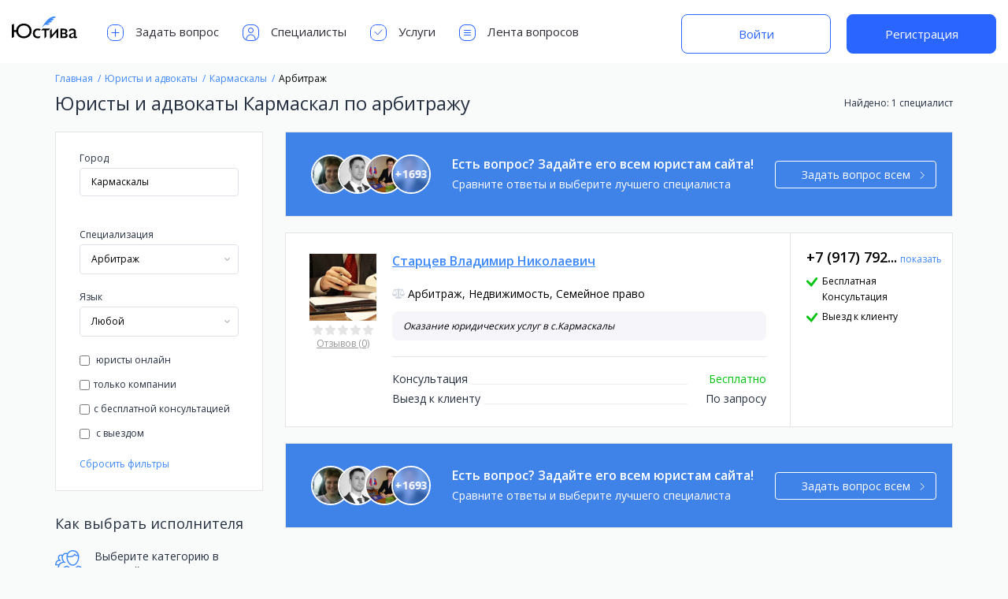

--- FILE ---
content_type: text/html; charset=UTF-8
request_url: https://justiva.ru/list/karmaskaly/arbitrazh
body_size: 53638
content:
<!DOCTYPE html>
<html class=" ">
<head><!-- Global site tag (gtag.js) - Google Analytics -->
    <meta charset="utf8">
    <meta http-equiv="X-UA-Compatible" content="IE=edge, chrome=1">
    <meta name="viewport" content="width=device-width, user-scalable=no, initial-scale=1.0, maximum-scale=1.0, minimum-scale=1.0">
    
    <meta name="verification" content="45e1d6a8a9f7960094f910bd5a3cca"/>
    <meta name="csrf-token" content="ruHeRNXkUKIAlx03iSyMvc15HynTOlbFvA5tIrcs">
        <link rel="shortcut icon" href="https://justiva.ru/justiva-favicon.png">
    <link rel="canonical" href="https://justiva.ru/list/karmaskaly/arbitrazh">
    <link href="https://fonts.googleapis.com/css?family=Open+Sans:400,600,700" rel="stylesheet">
            <title>Юристы и адвокаты Кармаскал по арбитражу — Юстива</title>

            <meta name="description" content="Подберите профессионального юриста для решения вашего вопроса. Кармаскал по арбитражу">
    
    
        <meta property="og:title" content="Юристы и адвокаты Кармаскал по арбитражу — Юстива">
            <meta property="og:description" content="Подберите профессионального юриста для решения вашего вопроса. Кармаскал по арбитражу">
        <meta property="og:image" content="https://justiva.ru/images/logo_for_social_ru.png">
    <meta property="og:type" content="website">
    <meta property="og:url" content="https://justiva.ru/list/karmaskaly/arbitrazh">
    <link rel="stylesheet" href="/build/css/index-54ac5dafb9.css">
        
        
                
    

        <!-- Facebook Pixel Code -->
        <script defer>
            !function (f, b, e, v, n, t, s) {
                if (f.fbq) return;
                n = f.fbq = function () {
                    n.callMethod ?
                        n.callMethod.apply(n, arguments) : n.queue.push(arguments)
                };
                if (!f._fbq) f._fbq = n;
                n.push = n;
                n.loaded = !0;
                n.version = '2.0';
                n.queue = [];
                t = b.createElement(e);
                t.async = !0;
                t.src = v;
                s = b.getElementsByTagName(e)[0];
                s.parentNode.insertBefore(t, s)
            }(window, document, 'script',
                'https://connect.facebook.net/en_US/fbevents.js');
            fbq('init', '406028496532226');
            fbq('track', 'PageView');
        </script>
        <noscript><img height="1" width="1" style="display:none"
                       src="https://www.facebook.com/tr?id=406028496532226&ev=PageView&noscript=1"
            /></noscript>
        <!-- End Facebook Pixel Code -->
        <script data-ad-client="ca-pub-4771660918567524" async src="https://pagead2.googlesyndication.com/pagead/js/adsbygoogle.js"></script>
</head>
<body >
		<div class="project_page feed_page">
		<header class="header " id="header">
        <div class="container">
            <div class="header-left">
                <button class="btn-left-menu " type="button" data-menu-open="left">
                    <svg class="ico">
                        <use xlink:href="https://justiva.ru/images/btn-left-menu.svg#btn-left-menu"></use>
                    </svg>
                </button>
                <a class="header__logo" href="https://justiva.ru">
                    <img class="header__logoimg" src="https://justiva.ru/images/logo-ru.svg"
                         alt="Юстива онлайн подбор юристов" title="Юстива онлайн подбор юристов">
                </a>
                <div class="header-nav-wrapp " data-menu="left">
                    <button class="close-header-menu">
                        <svg width="14" height="14" viewBox="0 0 14 14" fill="none" xmlns="http://www.w3.org/2000/svg">
                            <g opacity="0.4">
                                <path d="M13 1L1 13" stroke="#2F2E39" stroke-linecap="round"/>
                                <path d="M1 1L13 13" stroke="#2F2E39" stroke-linecap="round"/>
                            </g>
                        </svg>
                    </button>
                    <ul class="header-nav">
                                                    <li class="header-nav-item">
                                <a href="https://justiva.ru/questions/ask" class="header-nav-link">
                                    <svg class="ico">
                                        <use xlink:href="https://justiva.ru/images/header-nav-icons.svg#ask_qustion"></use>
                                    </svg>
                                    Задать вопрос                                </a>
                            </li>
                            <li class="header-nav-item">
                                <a href="https://justiva.ru/list/all" class="header-nav-link">
                                    <svg class="ico">
                                        <use xlink:href="https://justiva.ru/images/header-nav-icons.svg#jurists"></use>
                                    </svg>
                                    Специалисты                                </a>
                            </li>
                            <li class="header-nav-item">
                                <a href="https://justiva.ru/document/request" class="header-nav-link">
                                    <svg class="ico">
                                        <use xlink:href="https://justiva.ru/images/header-nav-icons.svg#services"></use>
                                    </svg>
                                    Услуги                                </a>
                            </li>
                            <li class="header-nav-item">
                                <a href="https://justiva.ru/questions/all" class="header-nav-link">
                                    <svg class="ico">
                                        <use xlink:href="https://justiva.ru/images/header-nav-icons.svg#questions"></use>
                                    </svg>
                                    Лента вопросов                                </a>
                            </li>
                                            </ul>
                </div>
            </div>
                            <div class="header-auth">
                    <a href="https://justiva.ru/login" class="new_btn new_btn_bordered">Войти</a>
                    <a href="https://justiva.ru/register" class="new_btn">Регистрация</a>
                </div>
                    </div>
        
        
        
        
        
        
        
        
        
        
        
        
        
        
        
        
        
        
        
        
        
        
        
        
        
        
        
        
        
        
        
        
        
        
        
        
        
        
        
        
        
        
        
        
        
        
        
        
        
        
        
        
        
        
        
        
        
        
        
        
        
        
        
        
        
        
        
        
        
        
        
        
        
        
    </header>
		<div class="wrapper">
			<div class="container">
				<div class="row">
					<div class="works_block tablet-show mobile-hide">
						<h2 class="works_title">Как выбрать исполнителя</h2>
						<div class="works_list">
							<div class="item">
								<svg>
									<use xlink:href="https://justiva.ru/images/works-svg.svg#compare"></use>
								</svg>
								<h3 class="item_title">Выберите категорию в которой вы ищете исполнителя</h3>
							</div>
							<div class="item">
								<svg>
									<use xlink:href="https://justiva.ru/images/works-svg.svg#call"></use>
								</svg>
								<h3 class="item_title">Напишите в чат или позвоните для предварительной консультации</h3>
							</div>
							<div class="item">
								<svg>
									<use xlink:href="https://justiva.ru/images/works-svg.svg#write_to"></use>
								</svg>
								<h3 class="item_title">Обсудите условия и стоимость дальнейших работ</h3>
							</div>
						</div>
					</div>
					<ol class="breadcrumb" itemscope itemtype="https://schema.org/BreadcrumbList">
													<li class="breadcrumb-item" itemprop="itemListElement" itemscope
									itemtype="https://schema.org/ListItem">
								<a href="https://justiva.ru" itemprop="item">
									<span itemprop="name">Главная</span>
								</a>
								<meta itemprop="position" content="1"/>
							</li>
													<li class="breadcrumb-item" itemprop="itemListElement" itemscope
									itemtype="https://schema.org/ListItem">
								<a href="https://justiva.ru/list/all" itemprop="item">
									<span itemprop="name">Юристы и адвокаты</span>
								</a>
								<meta itemprop="position" content="2"/>
							</li>
													<li class="breadcrumb-item" itemprop="itemListElement" itemscope
									itemtype="https://schema.org/ListItem">
								<a href="https://justiva.ru/list/karmaskaly" itemprop="item">
									<span itemprop="name">Кармаскалы</span>
								</a>
								<meta itemprop="position" content="3"/>
							</li>
													<li class="breadcrumb-item active" itemprop="itemListElement" itemscope
									itemtype="https://schema.org/ListItem">
								<a href="https://justiva.ru/list/karmaskaly/arbitrazh" itemprop="item">
									<span itemprop="name">Арбитраж</span>
								</a>
								<meta itemprop="position" content="4"/>
							</li>
											</ol>
					<div class="feed_filter_title">
						<span class="feed-finded tablet-hide">
								Найдено:
                            								1 специалист
													</span>
						<h1>Юристы и адвокаты Кармаскал по арбитражу</h1>
					</div>
					<div class="feed-container">
						<div class="filter_block">
							<a href="#" class="close-filter"></a>
							<form class="filter_form">
								<div class="form-block">
									<div class="form-group">
										<label for="questions_city" class="form-label">Город</label>
										<input type="text" id="questions_city" class="form-control" autocomplete="off"
													 value="Кармаскалы"
													 placeholder="Все города">
										<ul class="city-list"></ul>
										<input type="hidden" class="city_value"
													 value="karmaskaly">
									</div>
									
									
									
									
									
									
									
									
									
									
									
									
																			<div class="form-group">
										<nav class="city-more-tab-nav">
																																																						</nav>
										<div class="city-more-tab-wrapper">
																																																						</div>
										</div>
																		<div class="form-group">
										<span class="form-label">Специализация</span>
										<div class="select-block">
											<label for="specialization">Любая</label>
											<select class="filter_select" id="specialization">
												<option value="">Любая</option>
																									<option 
																	value="avtomobilnoe-pravo">Автомобильное право</option>
																									<option 
																	value="avtorskie-i-smezhnye-prava">Авторские и смежные права</option>
																									<option 
																	value="administrativnoe-pravo">Административное право</option>
																									<option 
																	value="alimenty">Алименты</option>
																									<option selected
																	value="arbitrazh">Арбитраж</option>
																									<option 
																	value="bankrotstvo">Банкротство</option>
																									<option 
																	value="buhgalterskij-uchet">Бухгалтерский учет</option>
																									<option 
																	value="vzyskanie-zadolzhennosti">Взыскание задолженности</option>
																									<option 
																	value="voennoe-pravo">Военное право</option>
																									<option 
																	value="garantii-lgoty-kompensacii">Гарантии, льготы, компенсации</option>
																									<option 
																	value="grazhdanskoe-pravo">Гражданское право</option>
																									<option 
																	value="grazhdanstvo">Гражданство</option>
																									<option 
																	value="dogovornoe-pravo">Договорное право</option>
																									<option 
																	value="dolevoe-uchastie-v-stroitelstve">Долевое участие в строительстве</option>
																									<option 
																	value="dtp-gibdd-pdd">ДТП, ГИБДД, ПДД</option>
																									<option 
																	value="zhilishchnoe-pravo">Жилищное право</option>
																									<option 
																	value="zhkh">ЖКХ</option>
																									<option 
																	value="zakljuchenie-i-rastorzhenie-braka">Заключение и расторжение брака</option>
																									<option 
																	value="zashchita-prav-potrebitelej">Защита прав потребителей</option>
																									<option 
																	value="zashchita-prav-prizyvnikov">Защита прав призывников</option>
																									<option 
																	value="zashchita-prav-rabotnika-i-rabotodatelja">Защита прав работника и работодателя</option>
																									<option 
																	value="zemelnoe-pravo">Земельное право</option>
																									<option 
																	value="intellektualnaja-sobstvennost">Интеллектуальная собственность</option>
																									<option 
																	value="internet-i-pravo">Интернет и право</option>
																									<option 
																	value="ipoteka">Ипотека</option>
																									<option 
																	value="ispolnitelnoe-proizvodstvo">Исполнительное производство</option>
																									<option 
																	value="konstitucionnoe-pravo">Конституционное право</option>
																									<option 
																	value="korporativnoe-pravo">Корпоративное право</option>
																									<option 
																	value="kreditovanie">Кредитование</option>
																									<option 
																	value="licenzirovanie">Лицензирование</option>
																									<option 
																	value="lishenie-voditelskih-prav">Лишение водительских прав</option>
																									<option 
																	value="medicinskoe-pravo">Медицинское право</option>
																									<option 
																	value="mezhdunarodnoe-pravo">Международное право</option>
																									<option 
																	value="migracionnoe-pravo">Миграционное право</option>
																									<option 
																	value="nalogovoe-pravo">Налоговое право</option>
																									<option 
																	value="narkotiki">Наркотики</option>
																									<option 
																	value="nasledstvo">Наследство</option>
																									<option 
																	value="nedvizhimost">Недвижимость</option>
																									<option 
																	value="notariat">Нотариат</option>
																									<option 
																	value="osago-kasko">ОСАГО, Каско</option>
																									<option 
																	value="pensii-i-posobija">Пенсии и пособия</option>
																									<option 
																	value="pravo-sobstvennosti">Право собственности</option>
																									<option 
																	value="predprinimatelskoe-pravo">Предпринимательское право</option>
																									<option 
																	value="privatizacija">Приватизация</option>
																									<option 
																	value="razdel-imushchestva">Раздел имущества</option>
																									<option 
																	value="registracija-juridicheskih-lic">Регистрация юридических лиц</option>
																									<option 
																	value="semejnoe-pravo">Семейное право</option>
																									<option 
																	value="socialnoe-obespechenie">Социальное обеспечение</option>
																									<option 
																	value="strahovanie">Страхование</option>
																									<option 
																	value="tamozhennoe-pravo">Таможенное право</option>
																									<option 
																	value="tendery-kontraktnaja-sistema-v-sfere-zakupok">Тендеры, контрактная система в сфере закупок</option>
																									<option 
																	value="tovarnye-znaki-patenty">Товарные знаки, патенты</option>
																									<option 
																	value="trudovoe-pravo">Трудовое право</option>
																									<option 
																	value="ugolovnoe-pravo">Уголовное право</option>
																									<option 
																	value="usynovlenie-opeka-i-popechitelstvo">Усыновление, опека и попечительство</option>
																							</select>
										</div>
									</div>


									<div class="form-group"><span class="form-label">Язык</span>
										<div class="select-block">
											<label for="feed-lang">Любой</label>
											<select id="feed-lang" name="language">
												<option value="">Любой</option>
																									<option 
																	value="13">Абхазский</option>
																									<option 
																	value="10">Азербайджанский</option>
																									<option 
																	value="1">Английский</option>
																									<option 
																	value="5">Армянский</option>
																									<option 
																	value="9">Белорусский</option>
																									<option 
																	value="14">Грузинский</option>
																									<option 
																	value="11">Испанский</option>
																									<option 
																	value="6">Итальянский</option>
																									<option 
																	value="15">Казахский</option>
																									<option 
																	value="12">Китайский</option>
																									<option 
																	value="3">Корейский</option>
																									<option 
																	value="16">Латышский</option>
																									<option 
																	value="17">Литовский</option>
																									<option 
																	value="18">Монгольский</option>
																									<option 
																	value="4">Немецкий</option>
																									<option 
																	value="19">Норвежский</option>
																									<option 
																	value="20">Польский</option>
																									<option 
																	value="7">Румынский</option>
																									<option 
																	value="23">Русский</option>
																									<option 
																	value="8">Украинский</option>
																									<option 
																	value="21">Финский</option>
																									<option 
																	value="2">Французский</option>
																									<option 
																	value="22">Эстонский</option>
																							</select>
										</div>
									</div>
									<div class="checkbox-list">
										<label class="checkbox" for="jurist_online">
											<input  name="is_online"
												   type="checkbox" id="jurist_online" value="true">
											юристы онлайн										</label>
										<label class="checkbox" for="isCompany">
											<input  type="checkbox"
														 id="isCompany" name="isCompany" value="company">только компании										</label>
										<label class="checkbox" for="free_con">
											<input  type="checkbox"
														 id="free_con" name="free_consult" value="free">с бесплатной консультацией										</label>
										<label class="checkbox" for="on_departure">
											<input  name="with_departure"
														 type="checkbox" id="on_departure" value="rideToClient">
											с выездом										</label>
									</div>
									<div class="form-controls">
										<button class="btn btn-blue" type="submit">Применить</button>
																					<a class="reset-filter mob-hide" href="#">Сбросить фильтры</a>
																				<a class="reset-filter mob-show" href="#">Сбросить фильтры</a>
									</div>
								</div>
							</form>
							<div class="works_block tablet-hide mobile-show">
								<h2 class="works_title">Как выбрать исполнителя</h2>
								<div class="works_list">
									<div class="item">
										<svg>
											<use xlink:href="https://justiva.ru/images/works-svg.svg#compare"></use>
										</svg>
										<h3 class="item_title">Выберите категорию в которой вы ищете исполнителя</h3>
									</div>
									<div class="item">
										<svg>
											<use xlink:href="https://justiva.ru/images/works-svg.svg#call"></use>
										</svg>
										<h3 class="item_title">Напишите в чат или позвоните для предварительной консультации</h3>
									</div>
									<div class="item">
										<svg>
											<use xlink:href="https://justiva.ru/images/works-svg.svg#write_to"></use>
										</svg>
										<h3 class="item_title">Обсудите условия и стоимость дальнейших работ</h3>
									</div>
								</div>
															</div>
						</div>
						<div class="feed-block">
							<div class="tablet-filter-info">
								<a href="#" class="mobile-filter-btn">
									Фильтры								</a>
								<span class="feed-finded tablet-show">
                                    Найдено:
                                    										1 специалист
									                                </span>
							</div>
							<div class="send_question_every">
								<div class="jur-question-list">
																			<div class="img">
											<img alt="Смолина Екатерина" src="https://275911.selcdn.ru/images/User/avatar/4143/md/atvve_smolina_ekaterina.png">
																					</div>
																			<div class="img">
											<img alt="Багиров Сергей" src="https://275911.selcdn.ru/images/User/avatar/330677/md/jkgju_bagirov_sergey.png">
																					</div>
																			<div class="img">
											<img alt="Корелкина Анна" src="https://275911.selcdn.ru/images/User/avatar/2068/md/gdb5p_korelkina_anna.png">
																					</div>
																			<div class="img">
											<img alt="Капкаев Аркадий" src="https://275911.selcdn.ru/images/User/avatar/2651/md/7qxb1_kapkaev_arkadiy.png">
																							<span class="count">+<span>1693</span></span>
																					</div>
																	</div>
								<div class="text-info">
									<h3 class="question_every_title">
										Есть вопрос? Задайте его всем юристам сайта!									</h3>
									<p>Сравните ответы и выберите лучшего специалиста</p>
								</div>
								<a href="#" class="btn btn-white question_every_btn btn-arrow">
									Задать вопрос всем									<svg>
										<use xlink:href="https://justiva.ru/images/arrow-btn.svg#arrow"></use>
									</svg>
								</a>
							</div>
																								<div class="feed-list">
																																<div class="feed-item">
												<div class="feed-image">
													<a class="img" href="https://justiva.ru/profile/526087-startsev-vladimir">
														<img src="https://275911.selcdn.ru/images/User/avatar/526087/lg/9zx0e_startsev_vladimir.png"
																 alt="Старцев Владимир Николаевич"
																 title="Старцев Владимир Николаевич">
													</a>
																																							<div class="rate-rev-block">









														<div class="rate"><div class="star "></div><div class="star "></div><div class="star "></div><div class="star "></div><div class="star "></div></div>
														<a class="reviews"
															 href="https://justiva.ru/profile/526087-startsev-vladimir#profile_reviews">
															Отзывов (0)
														</a>
													</div>
												</div>
												<div class="info-block">
													<div class="feed-info">
														<a href="https://justiva.ru/profile/526087-startsev-vladimir" class="name">
																														<span class="name-value">Старцев Владимир Николаевич</span>
																													</a>
																												<div class="mobile-hide-country">
																																														<span class="spec">
                                                                    																		Арбитраж, 
																																			Недвижимость, 
																																			Семейное право
																	                                                                </span>
																													</div>
													</div>
																											<div class="item-short-description mobile-hide">Оказание юридических услуг в с.Кармаскалы</div>
													
													<div class="prices-info">
														<div class="price">
																															<div class="item">
																	<span class="title">Консультация</span>
																																			<span class="val free">Бесплатно</span>
																																	</div>
																															<div class="item">
																	<span class="title">Выезд к клиенту</span>
																																			<span class="val">По запросу</span>
																																	</div>
																																												</div>
													</div>
													<a href="https://justiva.ru/profile/526087-startsev-vladimir"
														 class="mobile-see-more">
														Подробнее													</a>
													<ul class="consultation_list tablet-show mobile-hide">
																																																																													<li>Бесплатная Консультация</li>
																																																																																	<li>Выезд к клиенту</li>
																																																																																																																						</ul>
												</div>
												<div class="mobile-show-country">
																											<div class="item-short-description">Оказание юридических услуг в с.Кармаскалы</div>
																																																					<span class="spec">
                                                            																Арбитраж, 
																															Недвижимость, 
																															Семейное право
															                                                        </span>
																										<ul class="consultation_list">
																																																																													<li>Бесплатная Консультация</li>
																																																																																	<li>Выезд к клиенту</li>
																																																																																																																						</ul>
												</div>
												<div class="consultation-info">
													<!--<span class="title">Позвоните или напишите для консультации</span>-->








													
														
															 
															
														
													
														 
														
														
															
														
													
																											<div class="feed_phone">
															<div class="profile_user__call">
                                                                <span class="profile_user__call_number">
                                                                    +7 (917) 792...
                                                                </span>
																<span class="profile_user__call_sign"></span>
																<a class="profile_user__call_number_reveal "
																	 href="#" data-id="526087" data-page="feed">показать																</a>
															</div>
														</div>

																										<ul class="consultation_list tablet-hide">
																																																																													<li>Бесплатная Консультация</li>
																																																																																	<li>Выезд к клиенту</li>
																																																																																																																						</ul>
												</div>
											</div>
																				<div class="send_question_every">
											<div class="jur-question-list">
																									<div class="img">
														<img alt="Смолина Екатерина" src="https://275911.selcdn.ru/images/User/avatar/4143/md/atvve_smolina_ekaterina.png">
																											</div>
																									<div class="img">
														<img alt="Багиров Сергей" src="https://275911.selcdn.ru/images/User/avatar/330677/md/jkgju_bagirov_sergey.png">
																											</div>
																									<div class="img">
														<img alt="Корелкина Анна" src="https://275911.selcdn.ru/images/User/avatar/2068/md/gdb5p_korelkina_anna.png">
																											</div>
																									<div class="img">
														<img alt="Капкаев Аркадий" src="https://275911.selcdn.ru/images/User/avatar/2651/md/7qxb1_kapkaev_arkadiy.png">
																													<span class="count">+<span>1693</span></span>
																											</div>
																							</div>
											<div class="text-info">
												<h3 class="question_every_title">
													Есть вопрос? Задайте его всем юристам сайта!												</h3>
												<p>Сравните ответы и выберите лучшего специалиста</p>
											</div>
											<a href="#" class="btn btn-white question_every_btn btn-arrow">
												Задать вопрос всем												<svg>
													<use xlink:href="https://justiva.ru/images/arrow-btn.svg#arrow"></use>
												</svg>
											</a>
										</div>
									</div>
																
													</div>
					</div>
				</div>
			</div>
		</div>

		
		<div class="add_question_popup_all">
			<div class="send_question_popup">
				<a href="#" class="close_modal">
					<svg>
						<use xlink:href="https://justiva.ru/images/close-popup.svg#close"></use>
					</svg>
				</a>
				<form class="form" method="POST" action="https://justiva.ru/questions/ask-temp">
					<input type="hidden" name="_token" value="ruHeRNXkUKIAlx03iSyMvc15HynTOlbFvA5tIrcs">
					<h3 class="send_question_title"></h3>
					<div class="send_question_img">
						<div class="send_question_info">
							<span class="send_question_small_info"></span>
						</div>
					</div>
					<div class="form__field">
						<label class="form__label" for="question_info">Опишите ваш вопрос (желательно подробно)</label>
						<textarea class="form__control" name="message"
											placeholder="Опишите ключевые детали проблемы. Если вы что-то упустите - вы всегда сможете уточнить или спросить о чем-либо позже."></textarea>
											</div>
					<div class="button_popup">
						<button class="btn" type="submit">Продолжить</button>
					</div>
				</form>
			</div>
		</div>
		<button class="notification_overlay"></button>
		<div class="notification not_access">
			<a href="#" class="close-noty"></a>
			<p>
				Этот юрист разрешает просмотр телефона только авторизованным пользователям.			</p>
			<a href="https://justiva.ru/login" class="btn">Войти</a>
		</div>
		<button type="button" class="send_question_overlay "></button>
<div class="send_question ">
    <div class="send_question_popup">
        <a href="#" class="close_modal">
            <svg>
                <use xlink:href="https://justiva.ru/images/close-popup.svg#close"></use>
            </svg>
        </a>
        <form class="form" data-persist="garlic" action="https://justiva.ru/send-question">
					<h3 class="send_question_title"></h3>
					<div class="send_question_img">
						<div class="send_question_info">
							<span class="send_question_small_info"></span>
						</div>
					</div>
					<div class="form__field">
						<label class="form__label" for="question">Заголовок вопроса</label>
						<input class="form__control" maxlength="150" type="text" id="question" name="title" required
									 autocomplete="off"
									 placeholder="Например: «Как подать в суд, если неизвестен адрес ответчика?»">
					</div>
					<div class="form__field">
						<label class="form__label" for="question_info">Опишите ваш вопрос (желательно подробно)</label>
						<textarea class="form__control" id="question_info" name="message" required
											placeholder="Опишите ключевые детали проблемы. Если вы что-то упустите - вы всегда сможете уточнить или спросить о чем-либо позже."></textarea>
					</div>
					<div class="row">
						<div class="column desktop-4 tablet-12 mobile-12">
							<div class="form__field">
								<label class="form__label" for="question_name">Ваше имя</label>
								<input class="form__control" type="text" id="question_name" name="name" autocomplete="off"
											 value=""
											 placeholder="Иван Иванов" required>
							</div>
						</div>
						<div class="column desktop-4 tablet-6 mobile-12">
							<div class="form__field">
								<label class="form__label" for="question_email">Ваш email</label>
								<input class="form__control" type="email" id="question_email" name="email"
											 value="" autocomplete="off"
											 placeholder="ivan@mail.ru"
											 required >
								<p class="form__help"></p>
							</div>
						</div>
						<div class="column desktop-4 tablet-6 mobile-12">
							<div class="form__field">
								<label class="form__label" for="question_email">Ваш город</label>
								<input type="text" name="autocomplete" id="inputAutocomplete" autocomplete="off"
											 value=""
											 class="form__control" autocomplete="off" data-storage="false">
								<input type="hidden" value="" name="city_id"
											 id="inputHidden" class="form__control">
							</div>
						</div>
					</div>
					<div class="button_popup">
						<button class="btn submit_form_question_btn" type="submit">Получить ответ</button>
						<div class="registration_block__input_hint">На ваш email придет подтверждение вопроса и ответ от юристов.							<p style="padding-top: 10px;">Нажимая кнопку "Получить ответ" вы принимаете условия <br><a href="https://justiva.ru/agree" target="_blank">Пользовательского соглашения</a></p>
						</div>
					</div>
				</form>
        <div class="form-success">
    <h3 class="send_question_title"></h3>

    <p class="text-message"></p>
</div>    </div>
</div>		<footer class="footer" id="footer">
        <div class="container">
            <div class="row">
                <div class="column desktop-3 tablet-6 mobile-12">
                    <a class="foot-logo" href="https://justiva.ru">
                        <svg width="133px" height="66px" viewBox="0 0 133 66" version="1.1" xmlns="http://www.w3.org/2000/svg" xmlns:xlink="http://www.w3.org/1999/xlink">
                            <g stroke="none" stroke-width="1" fill="none" fill-rule="evenodd">
                                <g id="Group-3" transform="translate(0.000000, 4.000000)">
                                    <path d="M4.16339298,41.4998685 L0,43.7381086 L0,16.7884658 L4.16339298,14.6568086 L4.16339298,27.459242 L8.68067436,27.459242 C8.88884505,25.62734 9.40232505,23.913427 10.2211298,22.3174517 C11.0399345,20.7214764 12.1189364,19.3267537 13.4581678,18.1332418 C14.7973992,16.9397298 16.3725338,15.9995063 18.1836188,15.312543 C19.9947038,14.6255798 21.989643,14.2821033 24.1684962,14.2821033 C26.5693982,14.2821033 28.7343409,14.6810911 30.6633893,15.4790788 C32.5924377,16.2770664 34.233492,17.3560683 35.5866015,18.7161168 C36.939711,20.0761653 37.9805488,21.6582388 38.7091462,23.4623848 C39.4377436,25.2665308 39.8020369,27.1816724 39.8020369,29.2078671 C39.8020369,31.1646716 39.4446825,33.0416491 38.7299632,34.8388561 C38.0152438,36.6360631 36.9848144,38.221606 35.6386439,39.5955326 C34.2924734,40.9694591 32.6444802,42.0658083 30.6946147,42.884613 C28.7447493,43.7034177 26.5416425,44.112814 24.0852284,44.112814 C21.9063752,44.112814 19.9253138,43.7693375 18.1419849,43.0823742 C16.358656,42.3954109 14.8078076,41.4655958 13.4893932,40.2929009 C12.1709789,39.120206 11.1058548,37.753239 10.2939891,36.1919588 C9.48212345,34.6306786 8.95823507,32.9688076 8.72230829,31.2062957 L4.16339298,31.2062957 L4.16339298,41.4998685 Z M12.8965261,29.2145285 C12.8965261,30.7966258 13.1810218,32.2642071 13.7500216,33.6173166 C14.3190215,34.9704261 15.1100583,36.1431034 16.1231556,37.1353837 C17.136253,38.127664 18.3297471,38.9013534 19.7036736,39.4564753 C21.0776002,40.0115971 22.5764066,40.2891538 24.200138,40.2891538 C25.8238694,40.2891538 27.3296148,40.0115971 28.7174194,39.4564753 C30.105224,38.9013534 31.305657,38.127664 32.3187543,37.1353837 C33.3318517,36.1431034 34.1228884,34.9704261 34.6918883,33.6173166 C35.2608882,32.2642071 35.5453839,30.7966258 35.5453839,29.2145285 C35.5453839,27.6046752 35.2608882,26.123216 34.6918883,24.7701065 C34.1228884,23.416997 33.3318517,22.2477892 32.3187543,21.2624479 C31.305657,20.2771067 30.105224,19.5068867 28.7174194,18.9517648 C27.3296148,18.396643 25.8238694,18.1190862 24.200138,18.1190862 C22.5764066,18.1190862 21.0776002,18.396643 19.7036736,18.9517648 C18.3297471,19.5068867 17.136253,20.2771067 16.1231556,21.2624479 C15.1100583,22.2477892 14.3190215,23.416997 13.7500216,24.7701065 C13.1810218,26.123216 12.8965261,27.6046752 12.8965261,29.2145285 Z M55.7136922,43.7381086 C55.3944971,43.8907671 55.7775334,43.7751623 55.2640457,43.8792476 C54.750558,43.983333 54.2266696,44.0631305 53.6923649,44.1186427 C53.1580601,44.1741549 52.6411106,44.2019106 52.141501,44.2019106 C50.7120622,44.2019106 49.4006066,43.9659873 48.2070946,43.4941338 C47.0135827,43.0222802 45.9900921,42.3630829 45.1365923,41.5165221 C44.2830925,40.6699613 43.6169562,39.6603486 43.1381637,38.4876537 C42.6593711,37.3149588 42.4199784,36.0277894 42.4199784,34.6261067 C42.4199784,33.0440095 42.6420238,31.6180616 43.0861212,30.3482204 C43.5302187,29.0783792 44.1616603,27.9959079 44.9804651,27.1007739 C45.7992698,26.2056399 46.7915352,25.5152175 47.957291,25.0294859 C49.1230469,24.5437543 50.4345026,24.3008921 51.8916974,24.3008921 C52.4468192,24.3008921 52.9602992,24.3321173 53.4321528,24.3945685 C53.9040064,24.4570197 54.3585056,24.5437562 54.795664,24.6547805 C55.2328224,24.7658049 55.6665049,24.9045833 56.0967243,25.0711198 C56.5269437,25.2376564 57.9402724,25.7664054 58.3982479,25.9745761 L55.7136922,28.6620463 C55.6071093,28.6087548 55.0107748,28.3289756 54.5874944,28.1832561 C54.1642139,28.0375366 53.7548177,27.9369223 53.3592934,27.8814101 C52.9637691,27.8258979 52.5578424,27.7981422 52.141501,27.7981422 C51.2810621,27.7981422 50.4900254,27.9542679 49.768367,28.2665239 C49.0467086,28.57878 48.4291448,29.0194013 47.9156571,29.5884012 C47.4021694,30.1574011 47.0031816,30.8374152 46.7186816,31.6284638 C46.4341817,32.4195124 46.2919338,33.3007551 46.2919338,34.2722183 C46.2919338,35.2714376 46.4445901,36.1630887 46.7499071,36.9471983 C47.0552241,37.7313079 47.492376,38.3939747 48.0613759,38.9352185 C48.6303757,39.4764622 49.3138593,39.8927974 50.1118469,40.1842363 C50.9098345,40.4756753 51.8014856,40.6213926 52.7868269,40.6213926 C53.5917536,40.6213926 54.3966681,40.5173088 55.2015948,40.3091381 C56.0065215,40.1009674 56.8877642,39.7817772 57.8453494,39.3515577 L55.7136922,43.7381086 Z M69.3671231,28.034623 L69.3671231,41.0643776 L65.5576185,44.838077 L65.5576185,28.034623 L58.8337388,28.034623 L62.2604715,24.6206407 L77.1819158,24.6206407 L73.8527627,28.034623 L69.3671231,28.034623 Z M89.8102153,31.4902391 L78.7772239,44.1469538 L76.6330765,44.1469538 L76.6330765,28.4576237 L80.4217641,24.6206407 L80.4217641,37.6728777 L91.5588403,24.6206407 L93.5989029,24.6206407 L93.5989029,43.7722484 L89.8102153,43.7722484 L89.8102153,31.4902391 Z M97.7364828,43.7722484 L97.7364828,24.6206407 L104.980787,24.6206407 C106.02164,24.6206407 106.954925,24.7420718 107.780668,24.9849376 C108.606412,25.2278034 109.307243,25.5747493 109.883182,26.0257858 C110.459121,26.4768223 110.903212,27.0145886 111.215468,27.6391006 C111.527724,28.2636127 111.683849,28.9505657 111.683849,29.6999801 C111.683849,30.255102 111.600582,30.7651125 111.434046,31.2300271 C111.267509,31.6949416 111.052403,32.1078073 110.78872,32.4686365 C110.525037,32.8294657 110.223194,33.141717 109.883182,33.4053999 C109.54317,33.6690828 109.199693,33.8841893 108.852742,34.0507258 C109.282962,34.2450185 109.695827,34.4635944 110.091351,34.7064602 C110.486876,34.949326 110.837291,35.2442301 111.142608,35.5911812 C111.447925,35.9381324 111.690787,36.3440591 111.871202,36.8089737 C112.051617,37.2738882 112.141823,37.8185933 112.141823,38.4431054 C112.141823,39.1092516 112.02733,39.76151 111.798343,40.3999001 C111.569355,41.0382902 111.198123,41.6072816 110.684635,42.1068912 C110.171147,42.6065009 109.501542,43.0089582 108.675798,43.3142752 C107.850054,43.6195922 106.833503,43.7722484 105.626113,43.7722484 L97.7364828,43.7722484 Z M101.466883,28.0312922 L101.466883,32.944096 L104.318807,32.944096 C105.373539,32.944096 106.206209,32.7393978 106.816843,32.3299955 C107.427477,31.9205931 107.732789,31.202415 107.732789,30.1754396 C107.732789,29.7868543 107.628706,29.4572557 107.420535,29.1866338 C107.212364,28.9160119 106.941746,28.6939665 106.608673,28.5204909 C106.2756,28.3470153 105.907837,28.2221148 105.505374,28.1457855 C105.102911,28.0694563 104.707392,28.0312922 104.318807,28.0312922 L101.466883,28.0312922 Z M101.466883,35.4920925 L101.466883,40.3840792 L104.922499,40.3840792 C105.394353,40.3840792 105.831505,40.3389762 106.233968,40.2487689 C106.636431,40.1585616 106.983377,40.0128443 107.274816,39.8116127 C107.566255,39.610381 107.795239,39.353641 107.961776,39.041385 C108.128313,38.7291289 108.21158,38.3509579 108.21158,37.9068604 C108.21158,37.490519 108.100557,37.1331647 107.878508,36.8347867 C107.656459,36.5364087 107.347678,36.2866076 106.952153,36.085376 C106.556629,35.8841443 106.091721,35.7349575 105.557417,35.6378112 C105.023112,35.5406649 104.443712,35.4920925 103.8192,35.4920925 L101.466883,35.4920925 Z M124.784382,32.2737897 L124.784382,31.2537584 C124.784382,30.0463684 124.499886,29.182473 123.930886,28.6620463 C123.361886,28.1416196 122.494521,27.8814101 121.328765,27.8814101 C120.287912,27.8814101 119.250544,28.1346806 118.216629,28.6412293 C117.182715,29.147778 116.207797,29.9492231 115.291846,31.0455888 L115.291846,26.9030127 C116.776797,25.168257 118.893167,24.3008921 121.64102,24.3008921 C122.612483,24.3008921 123.521482,24.4257927 124.368042,24.6755975 C125.214603,24.9254023 125.950129,25.3070429 126.574641,25.8205306 C127.199153,26.3340183 127.691816,26.9897461 128.052645,27.7877338 C128.413474,28.5857214 128.593886,29.5259449 128.593886,30.6084325 L128.593886,40.4548569 C128.593886,40.8156861 128.652867,41.0689566 128.77083,41.2146761 C128.888794,41.3603956 129.065736,41.4332542 129.301663,41.4332542 C129.495956,41.4332542 129.773512,41.3430483 130.134342,41.1626337 C130.495171,40.9822191 130.890689,40.732418 131.320909,40.413223 L131.320909,42.7239061 C130.890689,43.015345 130.512518,43.2547377 130.186384,43.4420913 C129.86025,43.629445 129.558407,43.7786317 129.280846,43.8896561 C129.003285,44.0006805 128.736137,44.080478 128.479393,44.1290512 C128.222649,44.1776244 127.948562,44.2019106 127.657123,44.2019106 C126.82444,44.2019106 126.175651,44.0527238 125.710737,43.7543458 C125.245822,43.4559678 124.923162,42.9528962 124.742748,42.2451159 C123.910065,42.9112621 123.063517,43.4039253 122.203078,43.7231204 C121.342639,44.0423154 120.475274,44.2019106 119.600957,44.2019106 C118.893177,44.2019106 118.251327,44.0735406 117.675388,43.8167967 C117.099449,43.5600529 116.603317,43.2165764 116.186975,42.786357 C115.770634,42.3561375 115.451444,41.8600048 115.229395,41.297944 C115.007346,40.7358831 114.896323,40.1426055 114.896323,39.5180935 C114.896323,38.6437766 115.055918,37.9013122 115.375114,37.2906782 C115.694309,36.6800442 116.138399,36.1492169 116.707399,35.6981804 C117.276399,35.2471439 117.963352,34.8481561 118.768279,34.5012049 C119.573205,34.1542538 120.461387,33.8073078 121.43285,33.4603567 L124.784382,32.2737897 Z M124.770226,34.319681 C123.965299,34.5972419 123.198549,34.8817376 122.469951,35.1731766 C121.741354,35.4646155 121.099504,35.7838058 120.544382,36.1307569 C119.98926,36.4777081 119.548639,36.8662875 119.222505,37.296507 C118.896371,37.7267264 118.733306,38.2263286 118.733306,38.7953284 C118.733306,39.1839137 118.802695,39.5447375 118.941476,39.8778106 C119.080256,40.2108837 119.267607,40.4953794 119.503534,40.7313062 C119.739461,40.967233 120.027426,41.1511143 120.367438,41.2829558 C120.70745,41.4147972 121.071743,41.4807169 121.460329,41.4807169 C122.057085,41.4807169 122.629545,41.3419385 123.177728,41.0643776 C123.725911,40.7868167 124.256738,40.4051762 124.770226,39.9194446 L124.770226,34.319681 Z" id="Юстива" fill="#000000"></path>
                                    <path d="M60.219316,23.0218978 C60.219316,23.0218978 74.3545594,-4.85110614 88.5703569,0.741661078 C88.5703569,0.741661078 87.6000851,3.14720047 80.5270287,4.3942977 C80.5270287,4.3942977 82.6487283,5.54778099 84.7548484,5.11720528 C84.7548484,5.11720528 83.2458186,8.66098849 76.5674408,8.39804703 C76.5674408,8.39804703 79.8801809,9.98597638 81.5651736,9.64127391 C81.5651736,9.64127391 78.3184951,13.2676648 71.500748,12.7830252 C71.500748,12.7830252 72.4660681,14.4037315 76.7691279,14.1342588 C76.7691279,14.1342588 73.9299297,17.9584001 67.4497366,16.8299531 C67.137609,16.769256 66.8215548,16.7309391 66.5039813,16.7152941 L60.219316,23.0218978 Z" id="Shape" fill="#3E89FA" fill-rule="nonzero"></path>
                                </g>
                            </g>
                        </svg>
                    </a>
                </div>
                <div class="column desktop-3 tablet-6 mobile-12">
                    <ul class="foot-list">
                        <li><a href="https://justiva.ru/about">О проекте</a></li>
                        <li><a href="https://justiva.ru/contacts">Поддержка</a></li>
                        <li><a href="https://justiva.ru/sitemap">Карта сайта</a></li>
                    </ul>
                    
                </div>
                <div class="column desktop-3 tablet-6 mobile-12">
                    <ul class="foot-list">
                        <li><a href="//leadpush.ru/?p=j/" target="_blank">Партнёрская программа</a></li>
                        <li><a href="https://justiva.ru/register" target="_blank">Регистрация юриста</a></li>
                        <li><a href="https://justiva.ru/uslugi/refinansirovanie">Платите по кредитам меньше</a></li>
                    </ul>
                </div>
                <div class="column desktop-3 tablet-6 mobile-12">
                    <ul class="foot-list">
                        <li><a href="https://justiva.ru/questions/ask">Получить консультацию юриста</a></li>

                                            </ul>
                </div>
                
                    
                        
                        
                        
                    
                    
                       
                       
                
            </div>
        </div>
        <div class="footer-copyrights">
            <div class="container">
                <div class="row">
                    <div class="column hd-3 desktop-3 tablet-6 footer-links-flex mobile-12">
                        <p>&copy; Юстива <br>Все права защищены 2017-2026</p>
                    </div>
                    <div class="column hd-3 desktop-3 tablet-6 mobile-12">
                        <a href="https://justiva.ru/agree">Пользовательское соглашение</a>
                    </div>
                    <div class="column hd-3 desktop-3 tablet-6 mobile-12">
                        &nbsp;
                    </div>
                    <div class="column hd-3 desktop-3 tablet-6 mobile-12">
                        <p>При поддержке онлайн-чатов                            <a href="https://venyoo.ru?p=j" target="_blank">
                                <img src="https://justiva.ru/images/venyoo.svg" alt="Venyoo">
                            </a>
                        </p>
                    </div>
                </div>
            </div>
        </div>
    </footer>
    <!--Start:email popup form-->
        <!--Start: end email popup form-->
	</div>
	<button class="alert_noty_overlay"></button>
	<div class="alert_noty">
		<a href="#" class="close-alert">
			<svg>
				<use xmlns:xlink="http://www.w3.org/1999/xlink"
						 xlink:href="https://justiva.ru/images/close-popup.svg#close"></use>
			</svg>
		</a>
		<h3 class="alert_noty_title">Выполните вход</h3>
		<p>
			Этот юрист разрешает просмотр телефона только авторизованным пользователям.		</p>
		<a href="https://justiva.ru/login" class="btn">Войти</a>
	</div>

<script src="/build/js/index-3219cb55cc.js" rel="nofollow"></script>
<script defer src="//cdnjs.cloudflare.com/ajax/libs/garlic.js/1.3.0/garlic.min.js"></script>
<!-- Yandex.Metrika counter -->
<!-- Yandex.Metrika counter -->
<script type="text/javascript">
    (function(m,e,t,r,i,k,a){
        m[i]=m[i]||function(){(m[i].a=m[i].a||[]).push(arguments)};
        m[i].l=1*new Date();
        for (var j = 0; j < document.scripts.length; j++) {if (document.scripts[j].src === r) { return; }}
        k=e.createElement(t),a=e.getElementsByTagName(t)[0],k.async=1,k.src=r,a.parentNode.insertBefore(k,a)
    })(window, document,'script','https://mc.yandex.ru/metrika/tag.js?id=104725362', 'ym');

    ym(104725362, 'init', {ssr:true, webvisor:true, clickmap:true, ecommerce:"dataLayer", accurateTrackBounce:true, trackLinks:true});
</script>
<noscript><div><img src="https://mc.yandex.ru/watch/104725362" style="position:absolute; left:-9999px;" alt="" /></div></noscript>
<!-- /Yandex.Metrika counter -->
<noscript>
    <div><img src="https://mc.yandex.ru/watch/46629987" style="position:absolute; left:-9999px;" alt=""/></div>
</noscript>
<script src="https://justiva.ru/js/async-data.js" async defer></script>
<!-- /Yandex.Metrika counter -->
	<script src="https://justiva.ru/js/bootstrap-select.js"></script>
<script async defer src="//www.googletagmanager.com/gtag/js?id=UA-111184980-1"></script>
<script type="text/javascript" defer>
    window.dataLayer = window.dataLayer || [];

    function gtag() {
        dataLayer.push(arguments);
    }

    gtag('js', new Date());
    gtag('config', 'UA-111184980-1');
</script>

</body>
</html>


--- FILE ---
content_type: text/html; charset=utf-8
request_url: https://www.google.com/recaptcha/api2/aframe
body_size: 265
content:
<!DOCTYPE HTML><html><head><meta http-equiv="content-type" content="text/html; charset=UTF-8"></head><body><script nonce="q8pvplQRIoTar0u2Q19e0w">/** Anti-fraud and anti-abuse applications only. See google.com/recaptcha */ try{var clients={'sodar':'https://pagead2.googlesyndication.com/pagead/sodar?'};window.addEventListener("message",function(a){try{if(a.source===window.parent){var b=JSON.parse(a.data);var c=clients[b['id']];if(c){var d=document.createElement('img');d.src=c+b['params']+'&rc='+(localStorage.getItem("rc::a")?sessionStorage.getItem("rc::b"):"");window.document.body.appendChild(d);sessionStorage.setItem("rc::e",parseInt(sessionStorage.getItem("rc::e")||0)+1);localStorage.setItem("rc::h",'1768984059178');}}}catch(b){}});window.parent.postMessage("_grecaptcha_ready", "*");}catch(b){}</script></body></html>

--- FILE ---
content_type: image/svg+xml
request_url: https://justiva.ru/images/works-svg.svg
body_size: 37171
content:
<?xml version="1.0" encoding="utf-8"?><svg xmlns="http://www.w3.org/2000/svg">
  <g id="compare">
  <path fill="#3E89FA" d="M37.9236663,33.3649085 L36.4173048,28.0215285 C36.381439,27.911733 36.3097075,27.8019376 36.237976,27.7287406 C35.3054665,24.8374596 33.0100585,22.6049516 30.1049327,21.8363832 L29.6745436,21.7631862 C29.0289601,21.5801938 28.3116451,21.7997847 27.8453904,22.3487621 C26.2672973,24.1786868 24.2588153,24.3250807 22.142736,24.3250807 C20.0266567,24.3250807 18.0181747,24.1786868 16.4400816,22.3487621 C15.9738269,21.7997847 15.2565118,21.5801938 14.6109283,21.7631862 L14.1805393,21.8729817 C11.9927285,22.4585576 10.1277095,23.8858988 8.94413971,25.7890205 L4.42505512,25.7890205 C4.35332362,25.7158235 4.31745787,25.679225 4.31745787,25.606028 L5.24996739,22.2023681 C6.07487965,19.5306781 7.65297269,18.7255113 10.7374273,17.9203445 C10.8808903,17.883746 10.9884875,17.810549 11.060219,17.737352 C11.3112793,17.9569429 11.5982053,18.1399354 11.8851313,18.2863294 C11.9927285,18.3595264 12.1003258,18.3595264 12.207923,18.3595264 C12.4589833,18.3595264 12.7100435,18.2131324 12.8535065,17.9569429 C13.0328353,17.590958 12.8893723,17.1517761 12.5307148,16.9687836 C10.8808903,16.0904198 9.69732048,13.6017223 9.69732048,11.0398278 C9.69732048,8.77072121 11.5264738,6.90419806 13.7501503,6.90419806 C14.1805393,6.90419806 14.5750626,6.97739505 14.9695858,7.08719053 C14.5750626,8.07534984 14.3598681,9.13670614 14.3598681,10.2712594 C14.3598681,16.5296017 18.0540404,21.7997847 22.429662,21.7997847 C26.7335521,21.7997847 30.5353217,16.4198062 30.5353217,10.2712594 C30.5353217,5.69644779 26.9128808,2 22.429662,2 C19.5962677,2 17.0856651,3.50053821 15.6510351,5.76964478 C15.0413173,5.55005382 14.3957338,5.44025834 13.7501503,5.44025834 C11.8133998,5.44025834 10.0918437,6.50161464 9.12346847,8.07534984 C9.05173697,8.00215285 8.98000546,7.96555436 8.90827396,7.92895587 C8.3702877,7.63616792 7.83230144,7.52637244 7.22258368,7.52637244 C5.21410164,7.48977395 3.60014285,9.13670614 3.60014285,11.1862217 C3.60014285,12.3573735 3.92293461,13.4553283 4.42505512,14.3336921 C2.77523059,14.7728741 1.3047348,15.4316469 0.623285541,17.664155 L0.0494335287,19.7868676 C-0.0581637235,20.1528525 0.0135677779,20.555436 0.228762282,20.8482239 C0.443956787,21.1776103 0.838480045,21.3606028 1.2330033,21.3606028 L3.99466611,21.3606028 C3.95880036,21.5069968 3.88706886,21.6533907 3.85120311,21.7997847 L2.91869359,25.2400431 C2.77523059,25.7158235 2.88282784,26.2282024 3.20561959,26.6307858 C3.4925456,27.0333692 3.92293461,27.2529602 4.42505512,27.2529602 L8.2268247,27.2529602 C8.11922745,27.5091496 8.04749594,27.7653391 7.97576444,28.0215285 L6.46940291,33.401507 C6.32593991,34.0236814 6.43353716,34.6824543 6.82806042,35.1948332 C7.22258368,35.7072121 7.79643569,36 8.40615345,36 L29.9256039,36 L31.1450394,36 L35.9869158,36 C36.5966335,36 37.2063513,35.7072121 37.5650088,35.1948332 C37.9595321,34.6824543 38.1029951,34.0236814 37.9236663,33.3649085 Z M16.5118131,7.19698601 C16.5476789,7.16038751 16.5835446,7.12378902 16.6194104,7.05059203 C16.6552761,7.01399354 16.6552761,6.94079656 16.6911419,6.90419806 C17.8029801,4.85468245 19.9549252,3.46393972 22.429662,3.46393972 C25.4065193,3.46393972 27.9171219,5.47685684 28.7778999,8.22174381 C27.5225986,8.47793326 26.1955658,7.96555436 25.4065193,6.86759957 C25.155459,6.53821313 24.72507,6.46501615 24.4022783,6.7212056 C24.2588153,6.83100108 24.1870838,6.94079656 24.151218,7.08719053 C24.1153523,7.12378902 24.1153523,7.16038751 24.0794865,7.19698601 C23.0752455,9.28310011 19.7038649,10.1614639 15.8662296,9.39289559 C15.9738269,8.62432723 16.1890214,7.89235737 16.5118131,7.19698601 Z M18.5202952,11.1130248 C21.3895552,11.1130248 23.7566948,10.1980624 24.9761303,8.47793326 C25.8727741,9.28310011 26.9846123,9.72228202 28.1681821,9.72228202 C28.4551081,9.72228202 28.7778999,9.68568353 29.0648259,9.61248654 C29.1006916,9.8320775 29.1006916,10.01507 29.1006916,10.2346609 C29.1006916,15.6146394 25.9803713,20.335845 22.429662,20.335845 C19.0224157,20.335845 16.0455584,15.9806243 15.7944981,10.8568353 C16.7270076,11.0398278 17.6595171,11.1130248 18.5202952,11.1130248 Z M1.51992931,19.8966631 L2.02204982,18.0667384 C2.45243883,16.5662002 3.3490826,16.1270183 5.14237013,15.6878364 C5.24996739,15.6512379 5.35756464,15.6146394 5.42929614,15.5414424 C5.60862489,15.6878364 5.7520879,15.7976319 5.9672824,15.9074273 C6.07487965,15.9806243 6.18247691,15.9806243 6.29007416,15.9806243 C6.54113441,15.9806243 6.79219467,15.8342304 6.93565767,15.5780409 C7.11498643,15.212056 6.97152342,14.7728741 6.64873167,14.5898816 C5.71622215,14.0775027 5.03477288,12.6501615 5.03477288,11.1862217 C5.03477288,9.94187298 6.00314815,8.95371367 7.22258368,8.95371367 C7.61710694,8.95371367 7.93989869,9.02691066 8.26269045,9.20990312 C8.3702877,9.24650161 8.4420192,9.28310011 8.54961646,9.28310011 C8.3702877,9.8320775 8.26269045,10.4176534 8.26269045,11.0398278 C8.26269045,13.1259419 8.94413971,15.1754575 10.0201122,16.6027987 C7.86816719,17.1517761 5.9672824,17.883746 4.71198113,19.8966631 L1.51992931,19.8966631 Z M36.4531705,34.3164693 C36.381439,34.3896663 36.237976,34.5360603 35.9869158,34.5360603 L31.1450394,34.5360603 L29.9256039,34.5360603 L8.40615345,34.5360603 C8.1550932,34.5360603 8.01163019,34.3896663 7.93989869,34.3164693 C7.83230144,34.1700753 7.79643569,33.9504844 7.83230144,33.8040904 L9.33866297,28.4607104 C10.055978,25.9354144 12.0285943,23.9590958 14.5391968,23.3003229 L14.9695858,23.1905274 C15.0771831,23.153929 15.2565118,23.2271259 15.3641091,23.3369214 C17.3367254,25.6426265 19.7755964,25.8256189 22.142736,25.8256189 C24.5098755,25.8256189 26.9487466,25.6426265 28.9213629,23.3369214 C29.0289601,23.2271259 29.1724231,23.153929 29.3517519,23.1905274 L29.7821409,23.3003229 C32.2568777,23.9590958 34.2653597,25.9354144 34.9826748,28.4607104 L35.6282583,30.729817 C35.664124,30.8396125 35.6999898,30.9128095 35.7717213,30.9860065 L36.5607678,33.7674919 C36.5966335,33.9504844 36.5607678,34.1700753 36.4531705,34.3164693 Z" transform="translate(0 -2)"/>
  </g>
  <g id="call">
    <path fill="#3E89FA" fill-rule="evenodd" d="M38,11.9656441 C38,17.4606 32.6926582,21.9312883 26.1693436,21.9312883 C25.1018421,21.9312883 24.0349691,21.8077472 22.998026,21.5644088 L22.997319,21.5644088 C22.8181321,21.5231536 22.667304,21.4184058 22.5722509,21.2694078 C22.4771978,21.1204098 22.4489175,20.9437087 22.4929876,20.7729974 C22.536115,20.6037836 22.6461724,20.4600268 22.8040705,20.3686064 C22.9131852,20.3050389 23.0358116,20.2728434 23.1599306,20.2728434 C23.2140558,20.2728434 23.2690453,20.2788332 23.3233277,20.2915617 C24.2440074,20.5056995 25.2007445,20.6135172 26.1693436,20.6135172 C31.93459,20.6135172 36.6252649,16.7313335 36.6252649,11.9581568 C36.6252649,7.18572887 31.93459,3.30279645 26.1693436,3.30279645 C20.4033902,3.30279645 15.7135795,7.18572887 15.7135795,11.9581568 C15.7135795,13.9430496 16.5069195,15.8141348 18.0082088,17.3685058 C18.1833108,17.5511968 18.2391643,17.8169972 18.1503172,18.0438635 C17.9320092,18.6009213 17.6624826,19.0673823 17.3279113,19.4701261 L16.91934,19.9606215 L17.573007,19.8932354 C18.3899924,19.8093773 19.1284216,19.5802648 19.7670057,19.2133853 C19.9241183,19.1227886 20.1088041,19.0965829 20.2863413,19.1392607 C20.4638786,19.1819385 20.6146281,19.2882587 20.7096812,19.4387541 C20.9045794,19.7464836 20.7984498,20.1500511 20.4733053,20.3372345 C18.6955764,21.3592558 16.7615204,21.2926185 15.7693544,21.1630876 C15.3544987,21.1039377 15.0277045,20.8186702 14.9366577,20.4360673 C14.8438828,20.048972 15.0120718,19.6551382 15.3592906,19.433513 C15.8864033,19.1100601 16.3098218,18.6608199 16.6169769,18.0992697 L16.7010321,17.9457794 L16.5854758,17.8125048 C15.1368977,16.125608 14.3388443,14.0493697 14.3388443,11.9656441 C14.3388443,6.47068829 19.645322,2 26.1693436,2 C32.6926582,2 38,6.47068829 38,11.9656441 M24.9690113,31.8692368 C24.7868393,32.0548478 24.5919411,32.2330464 24.3861236,32.4225509 L24.0593294,32.7250393 C23.7215374,33.0387586 23.372826,33.3629603 23.0561656,33.7207801 L23.0467388,33.7313372 C22.4034413,34.3849816 21.6429378,34.6897162 20.6546997,34.6897162 C20.5557187,34.6897162 20.4623153,34.6897162 20.3561857,34.6814801 C18.5101128,34.5654264 16.8164391,33.8870738 15.547755,33.3089766 C12.0755668,31.7037666 9.02915375,29.426119 6.49186402,26.5396762 L6.49186402,26.5390023 C4.41483562,24.1610244 3.01252722,21.9357882 2.07778588,19.5368457 C1.50196825,18.0603431 1.28821657,16.9192731 1.38570493,15.8366043 C1.44619328,15.132046 1.74148639,14.5344817 2.28980932,14.0119405 L4.34798421,12.0502585 C4.67792064,11.7485189 5.03456622,11.5912848 5.38343472,11.5912848 C5.72821829,11.5912848 6.06766003,11.7470214 6.39123341,12.0547509 C6.75887686,12.3826962 7.1100235,12.7241188 7.48167332,13.0857571 L7.49659902,13.099983 C7.68505557,13.2871664 7.88380299,13.476596 8.07548035,13.6600357 L9.74087377,15.247351 C10.0865215,15.576045 10.261702,15.9107289 10.261702,16.2409204 C10.261702,16.5628759 10.0920204,16.8870775 9.74480159,17.231495 C9.56027285,17.4074474 9.38980569,17.5699226 9.21925998,17.7398851 L9.20747654,17.7511161 C8.69615362,18.246029 8.21295386,18.7139875 7.68505557,19.1646503 L7.65127636,19.1969207 C7.19022947,19.6364273 7.26006602,20.0601356 7.37240152,20.3813424 C7.37397264,20.3866584 7.37632933,20.3918995 7.37876458,20.3963919 C7.38261383,20.4076229 7.38732721,20.418779 7.39204059,20.4307588 C7.82732101,21.4281468 8.43212592,22.3648125 9.35280568,23.4676971 C11.0332034,25.4391127 12.7943569,26.9687754 14.737054,28.1420409 C14.9578758,28.2798079 15.1887527,28.3897969 15.4127167,28.4961919 L15.5651159,28.5702417 C15.7480735,28.6601646 15.9208974,28.7447715 16.07801,28.839037 C16.0929357,28.8465992 16.1070758,28.8540117 16.1212159,28.8623226 C16.1306427,28.8667402 16.1400695,28.8720562 16.1502818,28.8772973 C16.6468361,29.1109022 17.1213161,29.030039 17.5203821,28.6436924 L19.6115506,26.6505636 C19.8384998,26.4341796 20.1990731,26.1766152 20.6311328,26.1766152 C20.9697889,26.1766152 21.3036532,26.337593 21.6225132,26.6543073 L24.9886504,29.8626307 C25.657243,30.499803 25.6500944,31.1931303 24.9690113,31.8692368 M25.9588992,28.9304574 C27.1583752,30.0737736 27.1631671,31.5787281 25.9690329,32.7654709 C25.713725,33.0230352 25.4514255,33.273861 25.1850411,33.512707 L25.1716865,33.5246119 C24.7906885,33.8728479 24.4309007,34.2022906 24.1120407,34.5654264 L24.0813252,34.5953758 C23.1842123,35.5274742 22.0342267,36 20.6626338,36 C20.5439353,36 20.4127463,35.9924378 20.2863492,35.9856992 C18.2265246,35.862233 16.3616768,35.1216606 14.9687951,34.4913018 C11.316713,32.81032 8.1124018,30.4196885 5.44541563,27.3873175 C3.25526616,24.8685777 1.78005753,22.521223 0.801953113,19.9988144 C0.399744889,18.9588234 -0.118648093,17.3849854 0.0242458054,15.7310329 C0.113014417,14.7239862 0.543502907,13.8412293 1.30392783,13.1097166 L3.38959743,11.1210801 C3.982776,10.5767508 4.6724217,10.2884884 5.38343472,10.2884884 C6.09507618,10.2884884 6.77223143,10.5752533 7.34105756,11.1180852 L7.34734206,11.1240751 C7.69526788,11.4340508 8.0849071,11.8039252 8.48012381,12.1962616 C8.57431281,12.2853609 8.6677948,12.3767064 8.76135535,12.4680519 C8.85640846,12.5601461 8.95146158,12.6522403 9.04565057,12.7428371 L10.711044,14.3301523 C11.3159275,14.9066772 11.6364371,15.5700551 11.6364371,16.2484078 C11.6364371,16.9267604 11.3159275,17.5908871 10.711044,18.167412 L10.1910013,18.6630736 C9.80528993,19.0374404 9.34424304,19.4791932 8.84855283,19.9201973 L8.70243813,20.0497282 L8.7864148,20.2226857 C9.16034276,20.9901376 9.67810729,21.7583383 10.4172435,22.6432665 C11.9970105,24.4993771 13.6506205,25.935523 15.471634,27.0346639 C15.6310247,27.1312506 15.8077763,27.2181037 15.9947403,27.310123 L16.1817828,27.4000459 C16.2744007,27.4434725 16.370318,27.4883965 16.4582224,27.5355667 L16.6396875,27.6336508 L18.642873,25.7243802 C19.2241895,25.1635038 19.9115571,24.8663315 20.6311328,24.8663315 C21.3562859,24.8663315 22.0365049,25.1643274 22.6044669,25.733365 L25.9588992,28.9304574 Z M26.9156598,11.9656441 C26.9156598,12.3579805 26.5802245,12.6769411 26.169375,12.6769411 C25.7577401,12.6769411 25.4230902,12.3579805 25.4230902,11.9656441 C25.4230902,11.5733077 25.7577401,11.2543472 26.169375,11.2543472 C26.5802245,11.2543472 26.9156598,11.5733077 26.9156598,11.9656441 Z M30.5528005,11.9656441 C30.5528005,12.3579805 30.2173651,12.6769411 29.8065157,12.6769411 C29.3949593,12.6769411 29.0602309,12.3579805 29.0602309,11.9656441 C29.0602309,11.5733077 29.3949593,11.2543472 29.8065157,11.2543472 C30.2173651,11.2543472 30.5528005,11.5733077 30.5528005,11.9656441 Z M23.2785191,11.9656441 C23.2785191,12.3579805 22.9430052,12.6769411 22.5322344,12.6769411 C22.1205994,12.6769411 21.7859496,12.3579805 21.7859496,11.9656441 C21.7859496,11.5733077 22.1205994,11.2543472 22.5322344,11.2543472 C22.9430052,11.2543472 23.2785191,11.5733077 23.2785191,11.9656441 Z" transform="translate(0 -2)"/>
  </g>
  <g id="write_to">
    <path fill="#3E89FA" fill-rule="evenodd" d="M23.0083,11.0099 C22.8183,11.3099 22.4083,11.4099 22.0783,11.2299 C18.8083,9.4099 14.8983,9.3999 11.6283,11.1899 C8.1083,13.0899 5.9183,16.7599 5.9183,20.7699 L5.9183,20.8199 C5.9383,25.6699 9.2183,29.9899 13.8883,31.3199 C14.1983,31.4099 14.4083,31.6899 14.4083,31.9899 C14.4083,32.0399 14.4083,32.0799 14.3983,32.1199 C14.3683,32.2999 14.2683,32.4599 14.1083,32.5499 C13.9683,32.6399 13.7983,32.6699 13.6383,32.6199 C7.9383,31.1099 4.1183,25.6999 4.5583,19.7599 C4.7283,17.3599 5.6483,15.0199 7.1383,13.1699 C9.5283,10.1999 13.0583,8.4899 16.8283,8.4899 C18.9083,8.4899 20.9683,9.0199 22.7783,10.0299 C22.9383,10.1299 23.0383,10.2599 23.0883,10.4499 C23.1383,10.6399 23.1083,10.8399 23.0083,11.0099 M27.8184,31.82 C24.8984,34.74 21.0184,36.36 16.8784,36.36 C12.6084,36.36 8.6384,34.65 5.6884,31.57 C2.7384,28.49 1.2184,24.43 1.4184,20.15 C1.7884,12.26 8.2584,5.79 16.1484,5.42 C20.4384,5.23 24.4884,6.74 27.5684,9.69 C30.6484,12.64 32.3584,16.61 32.3584,20.88 C32.3584,25.02 30.7384,28.9 27.8184,31.82 M28.8084,8.95 C31.9984,12.14 33.7584,16.37 33.7584,20.88 C33.7584,25.68 31.7084,30.26 28.1384,33.46 C24.5084,36.7 19.8284,38.19 14.9484,37.65 C7.2084,36.79 0.9684,30.55 0.1084,22.81 C-0.4316,17.93 1.0584,13.25 4.2984,9.62 C7.4984,6.05 12.0784,4 16.8784,4 C21.3884,4 25.6184,5.76 28.8084,8.95 Z M23.3784,25.9601 C23.3884,25.7101 23.2584,25.4901 23.0484,25.3601 L17.4384,21.5401 L17.4384,13.0701 C17.4384,12.7201 17.1484,12.4201 16.7984,12.4201 C16.4384,12.4201 16.1484,12.7101 16.1484,13.0701 L16.1484,22.2301 L22.3184,26.4201 C22.5184,26.5801 22.7784,26.6101 22.9984,26.5001 C23.2084,26.4001 23.3584,26.1901 23.3784,25.9601 Z" transform="translate(0 -4)"/>
  </g>
  <g id="answer">
    <path fill="#3E89FA" fill-rule="evenodd" d="M15.204668,20.0007647 C15.3125407,20.000914 15.4223018,19.9993711 15.5279321,20.0145015 C15.7858707,20.051531 15.9909941,20.2430493 15.9995507,20.4621905 C16.0084614,20.6919328 15.8848327,20.8683706 15.6277203,20.9480538 C15.4937645,20.9895627 15.3393318,20.9974265 15.1941049,20.9976753 C13.3959114,21.0008109 11.5975997,21.0000643 9.79934715,20.9994671 C9.29367896,20.9993178 9.00936232,20.8218846 9.00021556,20.5044459 C8.99095078,20.1817316 9.28063746,20.0007149 9.80996919,20.0003665 C10.7139639,19.9998688 14.3104691,19.9997693 15.204668,20.0007647 Z M21.1649405,14.0007432 C21.2742748,14.0007432 21.3853425,13.9979025 21.4926443,14.0120065 C21.7743188,14.0488862 21.9792981,14.2389662 21.9986662,14.4694146 C22.0174963,14.692786 21.8352925,14.906788 21.5572047,14.9678389 C21.4437458,14.9927576 21.3216788,14.9993361 21.2035572,14.9993361 C17.4195416,15.0005322 13.6354661,14.9998345 9.85145047,14.999386 C9.79167234,14.999386 9.73183442,15.0008313 9.67223562,14.9985886 C9.26490742,14.9833383 8.9926778,14.7763634 9.00015006,14.4884525 C9.00756255,14.1995946 9.27925417,14.002039 9.69339708,14.0015406 C11.6351702,13.9990986 19.2828858,14.0001452 21.1649405,14.0007432 Z M9.8377929,11.999605 C9.29269029,11.9994064 9.00343509,11.828237 9.00002857,11.5075491 C8.99662206,11.1788166 9.29788971,10.9999007 9.85673792,11 C13.6104815,11.0005959 17.364225,11.0009435 21.1179088,11.0033767 C21.2660625,11.0034761 21.4178019,11.0104778 21.5614733,11.0376404 C21.8195917,11.0864537 22.004978,11.2980939 21.9998981,11.5116707 C21.9945194,11.7378604 21.7894709,11.9424492 21.5153957,11.9801393 C21.3886971,11.997569 21.2578151,11.9989594 21.1288455,11.9990588 C19.2469536,12.0002009 11.719625,12.0002009 9.8377929,11.999605 Z M26.0000655,33.5091052 C25.995825,33.2168076 26.198004,33.0057903 26.4879752,33.0001102 C26.7744914,32.9944804 26.994836,33.2050956 26.999914,33.4894511 C27.0048874,33.7739072 26.7934947,33.9934697 26.5084444,33.9998535 C26.2213001,34.0063379 26.0042535,33.7968286 26.0000655,33.5091052 Z M21.9919172,33.9983665 C21.2045589,33.9982174 20.4171421,34.0032864 19.6299007,33.9962792 C19.1683982,33.9921544 18.8973385,33.682099 19.0366071,33.3327338 C19.131069,33.0957816 19.351714,33.0034955 19.6254609,33.0029986 C21.2098749,32.9999671 22.794289,32.9977805 24.378703,33.0038931 C24.7744268,33.0054337 24.9974668,33.1991997 24.9999788,33.500608 C25.0025492,33.8106634 24.7710385,33.9949374 24.3539922,33.9972732 C23.5666338,34.001547 22.7793339,33.9984659 21.9919172,33.9983665 Z M10.0371485,17.9998924 C9.95745726,17.9998924 9.87782576,18.0001912 9.79813448,17.9997928 C9.28327979,17.9972033 8.99685749,17.8181744 9.00002601,17.501002 C9.00325431,17.1825846 9.29158968,17.0006175 9.80459109,17.0004681 C13.598745,16.9997212 17.3928391,16.9997212 21.1869929,17.0015637 C21.315049,17.0016135 21.4467518,17.0114738 21.5703241,17.0378675 C21.8285287,17.092846 22.0093137,17.3045931 21.9996288,17.5187306 C21.9892265,17.747011 21.7823161,17.9487484 21.5078505,17.983608 C21.380751,17.999743 21.2499449,17.9991952 21.1207529,17.999245 C19.2485758,18.0001414 11.8594663,17.9998924 10.0371485,17.9998924 Z M24.6591563,16.5353059 L24.6591563,20.7026588 C25.8617344,20.0009529 27.0248789,19.3222471 28.2343125,18.6165412 C27.025582,17.9128941 25.8604453,17.2346588 24.6591563,16.5353059 L24.6591563,16.5353059 Z M1.76300391,18.6192471 C2.97753516,19.3257765 4.14108984,20.0027176 5.33235938,20.6957765 L5.33235938,16.5377176 C4.13692969,17.2348941 2.97835547,17.9104824 1.76300391,18.6192471 L1.76300391,18.6192471 Z M6.55409766,7.23507059 C6.54882422,7.33907059 6.5405625,7.42577647 6.5405625,7.51242353 C6.53997656,12.0513647 6.54138281,16.5903059 6.53540625,21.1292471 C6.53523047,21.3327765 6.60108984,21.4429529 6.77464453,21.5435412 C9.43603125,23.0855412 12.0945469,24.6323647 14.7492539,26.1858353 C14.9328281,26.2932471 15.0645469,26.2947765 15.249,26.1868353 C17.8950938,24.6379529 20.5446445,23.0950118 23.1986484,21.5598353 C23.3935313,21.4470706 23.4657773,21.3300118 23.4653672,21.1027176 C23.4572227,16.5931294 23.4581016,12.0836 23.4571641,7.57407059 C23.4571055,7.46801176 23.4571641,7.36201176 23.4571641,7.23507059 L6.55409766,7.23507059 Z M1.18257422,34.7888353 L28.8077695,34.7888353 L28.8077695,19.6640118 C28.6898203,19.7284235 28.596832,19.7764824 28.5064805,19.8290706 C24.2116758,22.3291294 19.9132969,24.8231882 15.6279844,27.3395412 C15.1710703,27.6077765 14.8237852,27.6061294 14.3691563,27.3393059 C10.0834922,24.8235412 5.78558203,22.3287765 1.49101172,19.8283647 C1.39644141,19.7733647 1.29946875,19.7226 1.18257422,19.6582471 L1.18257422,34.7888353 Z M-2.34375e-05,35.5441294 L-2.34375e-05,18.4264824 C0.164917969,18.2816 0.311988281,18.1061882 0.497554688,17.9965412 C2.02708594,17.0928941 3.56130469,16.1969529 5.1015,15.3116 C5.30124609,15.1968353 5.36060156,15.0697765 5.35937109,14.8486588 C5.35064063,13.2121294 5.35439063,11.5755412 5.35485938,9.93889412 C5.35521094,8.90995294 5.35562109,7.88095294 5.35802344,6.85201176 C5.35948828,6.22854118 5.55771094,6.03442353 6.18700781,6.03218824 C6.20651953,6.03212941 6.22603125,6.03218824 6.24554297,6.03218824 C12.0830039,6.03218824 17.9204648,6.03212941 23.7579844,6.03224706 C24.4707773,6.03224706 24.6388828,6.20077647 24.6389414,6.91518824 C24.6391758,9.56112941 24.6419297,12.2071294 24.6339023,14.8530706 C24.6332578,15.0781882 24.7008164,15.2007765 24.8972813,15.3137176 C26.437418,16.1991294 27.9722813,17.0937176 29.5022813,17.9966 C29.6879648,18.1061294 29.8350352,18.2816 29.9999766,18.4264824 L29.9999766,35.5441294 C29.8485117,35.9007765 29.5625156,35.9999529 29.199293,35.9998353 C19.7330039,35.9966 10.2667148,35.9966 0.800484375,35.9999529 C0.436910156,36.0001294 0.151148438,35.9011294 -2.34375e-05,35.5441294 L-2.34375e-05,35.5441294 Z" transform="translate(0 -6)"/>
  </g>
  <g id="list">
    <path fill="#3E89FA" stroke="#F9FAFA" stroke-width=".3" d="M23.535155,10.7198094 C23.9460863,10.7198094 24.2793358,10.3866201 24.2793358,9.97562855 L24.2793358,7.6275267 C24.2793358,6.7301499 23.5496676,6 22.6525919,6 L6.90911491,6 C6.71177872,6 6.52251183,6.07846477 6.38286501,6.21799114 L0.217991144,12.382865 C0.0784647683,12.5223914 0,12.7117185 0,12.9090547 L0,35.2043097 C6.02185482e-05,36.1017468 0.730149897,36.8318967 1.62758692,36.8318967 L22.6525317,36.8318967 C23.5496074,36.8318967 24.2792756,36.1017468 24.2792756,35.20437 L24.2792756,23.8420934 C24.2793358,23.431162 23.9461466,23.0979126 23.535155,23.0979126 C23.1242236,23.0979126 22.7909741,23.4311018 22.7909741,23.8420934 L22.7909741,35.20437 C22.7909741,35.2810884 22.7288888,35.343535 22.6526521,35.343535 L1.62764714,35.343535 C1.55092871,35.343535 1.48848207,35.2810884 1.48848207,35.20437 L1.48848207,13.6533559 L6.02655186,13.6533559 C6.92368779,13.6533559 7.65341616,12.9235071 7.65341616,12.0264314 L7.65341616,7.48836164 L22.6525919,7.48836164 C22.7288888,7.48836164 22.7909139,7.55080827 22.7909139,7.6275267 L22.7909139,9.97562855 C22.7909139,10.3866201 23.1241634,10.7198094 23.535155,10.7198094 Z M6.16505452,12.0263712 C6.16505452,12.1027885 6.10290898,12.1649341 6.02655186,12.1649341 L2.54122273,12.1649341 L6.16505452,8.54098186 L6.16505452,12.0263712 Z M29.2636852,12.0457014 L28.3880473,11.1701839 C27.4062441,10.1883807 25.8087665,10.1885011 24.8268428,11.1701839 L17.8762373,18.1207894 L5.82024312,18.1207894 C5.40925153,18.1207894 5.0760623,18.4539786 5.0760623,18.8649702 C5.0760623,19.2759618 5.40925153,19.609151 5.82024312,19.609151 L16.3878757,19.609151 L11.9088803,24.0881464 L5.82024312,24.0881464 C5.40925153,24.0881464 5.0760623,24.4213356 5.0760623,24.8323272 C5.0760623,25.2433188 5.40925153,25.576508 5.82024312,25.576508 L10.4204584,25.576508 L10.408475,25.5884915 C10.3176654,25.6793011 10.2520272,25.79197 10.2176424,25.9156589 L9.06819073,30.0555034 L5.82024312,30.0555034 C5.40925153,30.0555034 5.0760623,30.3886927 5.0760623,30.7996843 C5.0760623,31.2106758 5.40925153,31.5438651 5.82024312,31.5438651 L9.63400421,31.5438651 C9.63406443,31.5438651 9.79713626,31.5254382 9.82110324,31.5191755 C9.82501744,31.5181518 14.5179693,30.2159256 14.5179693,30.2159256 C14.6416582,30.1816011 14.7543874,30.1158424 14.8451367,30.0250931 L29.2637454,15.606665 C30.2454282,14.6249822 30.2454282,13.0275046 29.2636852,12.0457014 Z M10.7030641,29.7305039 L11.3104886,27.543005 L12.8906233,29.1231397 L10.7030641,29.7305039 Z M14.318947,28.4465843 L11.9872246,26.1148619 L23.8893002,14.2127863 L26.2210829,16.5445087 L14.318947,28.4465843 Z M28.2111854,14.5542856 L27.2735224,15.4919487 L24.9417398,13.160166 L25.8794028,12.222503 C26.2810003,11.8209657 26.9342511,11.821026 27.3355475,12.222503 L28.2111854,13.0981409 C28.6126625,13.499618 28.6126625,14.1528688 28.2111854,14.5542856 Z" transform="translate(1 -5)"/>
  </g>
  <g id="compare_small">
    <path fill="#3E89FA" d="M29.9397366,29.7617699 L28.7505038,25.543312 C28.7221887,25.4566314 28.6655586,25.3699507 28.6089284,25.3121636 C27.8727367,23.0295734 26.0605725,21.267067 23.7670521,20.6603025 L23.4272713,20.6025154 C22.9176001,20.4580477 22.3512988,20.631409 21.9832029,21.0648122 C20.73734,22.5094895 19.1516963,22.6250637 17.4811074,22.6250637 C15.8105184,22.6250637 14.2248747,22.5094895 12.9790118,21.0648122 C12.6109159,20.631409 12.0446146,20.4580477 11.5349434,20.6025154 L11.1951626,20.6891961 C9.46794357,21.1514928 7.99556012,22.2783412 7.06116293,23.7808056 L3.49346457,23.7808056 C3.43683444,23.7230185 3.40851937,23.694125 3.40851937,23.6363379 L4.14471109,20.949238 C4.79595762,18.8400091 6.04182054,18.204351 8.47691625,17.568693 C8.59017652,17.5397994 8.67512172,17.4820124 8.73175185,17.4242253 C8.92995731,17.5975865 9.15647784,17.7420543 9.38299837,17.8576285 C9.46794357,17.9154156 9.55288877,17.9154156 9.63783397,17.9154156 C9.83603944,17.9154156 10.0342449,17.7998414 10.1475052,17.5975865 C10.2890805,17.3086511 10.1758202,16.9619285 9.89266957,16.8174608 C8.59017652,16.1240156 7.65577933,14.1592544 7.65577933,12.1367061 C7.65577933,10.3453062 9.09984771,8.87173531 10.8553818,8.87173531 C11.1951626,8.87173531 11.5066284,8.92952241 11.8180941,9.01620305 C11.5066284,9.79632882 11.336738,10.6342417 11.336738,11.5299416 C11.336738,16.4707382 14.2531898,20.631409 17.7076279,20.631409 C21.1054359,20.631409 24.1068329,16.3840576 24.1068329,11.5299416 C24.1068329,7.91824826 21.2470112,5 17.7076279,5 C15.4707376,5 13.488683,6.18463543 12.3560803,7.97603535 C11.8747242,7.80267407 11.365053,7.71599343 10.8553818,7.71599343 C9.32636824,7.71599343 7.96724506,8.55390629 7.20273826,9.79632882 C7.14610813,9.73854173 7.089478,9.70964818 7.03284787,9.68075463 C6.60812187,9.44960625 6.18339587,9.36292561 5.70203975,9.36292561 C4.11639603,9.33403207 2.84221804,10.6342417 2.84221804,12.2522803 C2.84221804,13.1768738 3.09705364,14.0436802 3.49346457,14.7371254 C2.19097151,15.0838479 1.03005379,15.6039318 0.492067532,17.3664382 L0.03902647,19.0422639 C-0.0459187291,19.3311994 0.0107114036,19.6490284 0.180601802,19.8801768 C0.3504922,20.1402187 0.66195793,20.2846864 0.97342366,20.2846864 L3.15368377,20.2846864 C3.12536871,20.4002606 3.06873857,20.5158348 3.04042351,20.631409 L2.30423178,23.3474024 C2.19097151,23.7230185 2.27591671,24.1275282 2.53075231,24.4453572 C2.75727284,24.7631862 3.09705364,24.9365475 3.49346457,24.9365475 L6.4948616,24.9365475 C6.4099164,25.1388023 6.35328627,25.3410572 6.29665614,25.543312 L5.10742335,29.7906634 C4.99416309,30.2818537 5.07910829,30.8019376 5.39057402,31.2064472 C5.70203975,31.6109569 6.15508081,31.8421053 6.63643694,31.8421053 L23.6254768,31.8421053 L24.588189,31.8421053 L28.410723,31.8421053 C28.8920791,31.8421053 29.3734352,31.6109569 29.6565859,31.2064472 C29.9680516,30.8019376 30.0813119,30.2818537 29.9397366,29.7617699 Z M13.0356419,9.10288369 C13.063957,9.07399014 13.0922721,9.0450966 13.1205871,8.9873095 C13.1489022,8.95841595 13.1489022,8.90062886 13.1772173,8.87173531 C14.0549843,7.25369667 15.7538883,6.15574188 17.7076279,6.15574188 C20.0577784,6.15574188 22.039833,7.74488698 22.7193946,9.91190301 C21.7283673,10.1141578 20.6807099,9.70964818 20.0577784,8.84284177 C19.8595729,8.58279984 19.5197921,8.52501275 19.2649565,8.72726758 C19.1516963,8.81394822 19.0950661,8.90062886 19.0667511,9.01620305 C19.038436,9.0450966 19.038436,9.07399014 19.0101209,9.10288369 C18.2172991,10.7498159 15.5556828,11.443261 12.5259707,10.8364965 C12.6109159,10.229732 12.7808063,9.65186108 13.0356419,9.10288369 Z M14.6212857,12.1944932 C16.886491,12.1944932 18.7552853,11.4721546 19.7179976,10.1141578 C20.4258743,10.7498159 21.3036413,11.0965384 22.2380385,11.0965384 C22.464559,11.0965384 22.7193946,11.0676449 22.9459152,11.0098578 C22.9742302,11.1832191 22.9742302,11.3276868 22.9742302,11.5010481 C22.9742302,15.7483995 20.5108195,19.4756671 17.7076279,19.4756671 C15.0176966,19.4756671 12.6675461,16.037335 12.4693406,11.9922384 C13.2055323,12.1367061 13.9417241,12.1944932 14.6212857,12.1944932 Z M1.19994419,19.1289445 L1.59635512,17.6842672 C1.93613592,16.4996317 2.64401258,16.1529092 4.0597659,15.8061866 C4.14471109,15.7772931 4.22965629,15.7483995 4.28628643,15.6906124 C4.42786176,15.8061866 4.54112202,15.8928673 4.71101242,15.9795479 C4.79595762,16.037335 4.88090282,16.037335 4.96584802,16.037335 C5.16405348,16.037335 5.36225895,15.9217608 5.47551921,15.719506 C5.61709455,15.4305705 5.50383428,15.0838479 5.24899868,14.9393802 C4.51280696,14.5348705 3.9748207,13.4080222 3.9748207,12.2522803 C3.9748207,11.2698997 4.73932749,10.489774 5.70203975,10.489774 C6.01350548,10.489774 6.26834107,10.547561 6.52317667,10.6920288 C6.60812187,10.7209223 6.664752,10.7498159 6.7496972,10.7498159 C6.60812187,11.1832191 6.52317667,11.6455158 6.52317667,12.1367061 C6.52317667,13.7836383 7.06116293,15.401677 7.91061492,16.5285253 C6.21171094,16.9619285 4.71101242,17.5397994 3.7199851,19.1289445 L1.19994419,19.1289445 Z M28.7788188,30.5130021 C28.7221887,30.5707892 28.6089284,30.6863634 28.410723,30.6863634 L24.588189,30.6863634 L23.6254768,30.6863634 L6.63643694,30.6863634 C6.43823147,30.6863634 6.32497121,30.5707892 6.26834107,30.5130021 C6.18339587,30.3974279 6.15508081,30.2240666 6.18339587,30.1084924 L7.37262866,25.8900346 C7.93892999,23.8963798 9.49625864,22.3361283 11.4783133,21.8160444 L11.8180941,21.7293638 C11.9030393,21.7004702 12.0446146,21.7582573 12.1295598,21.844938 C13.6868885,23.6652314 15.612313,23.8096992 17.4811074,23.8096992 C19.3499017,23.8096992 21.2753263,23.6652314 22.8326549,21.844938 C22.9176001,21.7582573 23.0308604,21.7004702 23.1724357,21.7293638 L23.5122165,21.8160444 C25.4659561,22.3361283 27.0515998,23.8963798 27.6179011,25.8900346 L28.1275723,27.6814345 C28.1558874,27.7681151 28.1842024,27.8259022 28.2408326,27.8836893 L28.863764,30.0795989 C28.8920791,30.2240666 28.863764,30.3974279 28.7788188,30.5130021 Z" transform="translate(0 -5)"/>
  </g>
  <g id="mail">
    <path fill="#4489FA" fill-rule="evenodd" d="M45.907,18.167 L19.27,28.056 C18.841,28.215 18.37,28.198 17.954,28.005 C17.537,27.813 17.219,27.469 17.059,27.036 L11.596,12.217 C11.436,11.785 11.455,11.315 11.647,10.896 C11.839,10.477 12.182,10.158 12.613,9.998 L39.25,0.108 C39.445,0.036 39.647,0 39.848,0 C40.093,0 40.337,0.053 40.566,0.159 C40.984,0.352 41.302,0.696 41.461,1.129 L46.924,15.948 C47.253,16.841 46.797,17.836 45.907,18.167 Z M44.677,17.232 L32.234,13.315 L30.363,16.002 C30.211,16.22 29.945,16.33 29.668,16.26 L26.504,15.444 L19.598,26.543 L44.677,17.232 Z M18.189,26.343 L25.183,15.102 L12.875,11.925 L18.189,26.343 Z M14.009,10.871 L29.555,14.884 L38.756,1.682 L14.009,10.871 Z M40.3,1.742 L33.018,12.194 L45.617,16.161 L40.3,1.742 Z M11.647,28.122 C11.574,28.28 11.444,28.401 11.281,28.461 L7.246,29.96 C7.173,29.987 7.098,30 7.021,30 C6.75,30 6.505,29.829 6.411,29.574 C6.287,29.237 6.459,28.861 6.795,28.736 L10.831,27.238 C10.904,27.211 10.98,27.196 11.056,27.196 C11.148,27.196 11.241,27.217 11.327,27.256 C11.485,27.33 11.606,27.459 11.665,27.623 C11.725,27.787 11.719,27.964 11.647,28.122 Z M5.82,18.485 L3.329,19.41 C3.256,19.437 3.18,19.45 3.104,19.45 C2.833,19.45 2.588,19.279 2.494,19.024 C2.37,18.686 2.542,18.311 2.878,18.186 L5.369,17.261 C5.443,17.234 5.518,17.221 5.593,17.221 C5.858,17.221 6.107,17.384 6.204,17.647 C6.265,17.81 6.257,17.987 6.185,18.146 C6.112,18.304 5.983,18.425 5.82,18.485 Z M2.874,25.476 C2.981,25.55 3.068,25.656 3.116,25.787 C3.177,25.95 3.17,26.128 3.097,26.286 C3.025,26.444 2.895,26.565 2.733,26.625 L0.881,27.313 C0.808,27.34 0.733,27.353 0.656,27.353 C0.385,27.353 0.14,27.182 0.046,26.927 C-0.079,26.589 0.094,26.213 0.43,26.088 L2.281,25.402 C2.355,25.374 2.431,25.361 2.505,25.361 C2.638,25.361 2.766,25.402 2.874,25.476 Z"/>
  </g>
  <g id="like">
    <path fill="#4489FA" fill-rule="evenodd" stroke="#4489FA" stroke-width=".5" d="M33.498,20.424 C33.498,21.825 32.575,22.708 31.892,23.169 C32.245,23.576 32.588,24.26 32.588,25.386 C32.588,26.989 31.229,27.802 30.365,28.159 C30.708,28.783 30.775,29.519 30.603,30.531 C30.308,32.266 27.501,33.005 21.219,33.005 C17.12,33.005 15.013,32.411 13.621,32.018 C12.967,31.833 12.495,31.7 12.067,31.7 L6.922,31.7 L6.922,33.991 C6.922,34.268 6.699,34.493 6.423,34.493 L0.991,34.493 C0.716,34.493 0.492,34.268 0.492,33.991 L0.492,16.752 C0.492,16.475 0.716,16.25 0.991,16.25 L6.423,16.25 C6.698,16.25 6.922,16.475 6.922,16.752 L6.922,18.844 C8.666,18.672 10.192,17.606 11.456,15.646 C13.402,12.628 14.548,10.935 16.605,8.267 C18.551,5.744 19.629,2.976 19.823,2.099 L19.894,1.747 C20.014,1.134 20.138,0.5 21.153,0.5 C23.143,0.5 24.217,2.811 24.217,4.986 C24.217,6.329 23.715,8.135 22.681,10.508 C22.279,11.433 22.342,12.077 22.519,12.348 C22.607,12.483 22.73,12.546 22.908,12.546 L30.824,12.546 C31.788,12.658 33.498,13.413 33.498,15.495 C33.498,16.873 33.001,17.642 32.532,18.061 C32.995,18.483 33.498,19.22 33.498,20.424 Z M5.925,17.254 L1.49,17.254 L1.49,33.489 L5.925,33.489 L5.925,31.198 L5.925,19.381 L5.925,17.254 Z M31.48,17.555 C31.514,17.545 32.499,17.233 32.499,15.495 C32.499,13.775 30.835,13.555 30.765,13.547 L22.908,13.55 C22.392,13.55 21.958,13.318 21.684,12.897 C21.253,12.233 21.284,11.217 21.768,10.105 C22.744,7.861 23.22,6.186 23.22,4.985 C23.22,3.54 22.58,1.503 21.153,1.503 C21.002,1.503 20.956,1.522 20.955,1.523 C20.95,1.55 20.908,1.767 20.874,1.941 L20.797,2.318 C20.589,3.262 19.444,6.226 17.394,8.883 C15.359,11.523 14.224,13.2 12.294,16.194 C10.828,18.465 9.024,19.697 6.923,19.865 L6.923,30.696 L12.067,30.696 C12.631,30.696 13.187,30.853 13.89,31.052 C15.231,31.43 17.256,32.002 21.219,32.002 C28.285,32.002 29.514,30.975 29.619,30.363 C29.818,29.188 29.605,28.682 29.195,28.247 C29.072,28.116 29.029,27.93 29.08,27.758 C29.132,27.587 29.269,27.455 29.444,27.414 C29.465,27.409 31.588,26.888 31.588,25.388 C31.588,23.892 30.85,23.588 30.819,23.576 C30.629,23.502 30.496,23.316 30.494,23.11 C30.492,22.904 30.608,22.716 30.798,22.637 C30.815,22.63 32.499,21.92 32.499,20.425 C32.499,18.932 31.439,18.515 31.429,18.511 C31.224,18.434 31.094,18.233 31.106,18.014 C31.118,17.796 31.268,17.61 31.48,17.555 Z"/>
  </g>
  <g id="pay">
    <path fill="#4489FA" fill-rule="evenodd" stroke="#4489FA" stroke-width=".5" d="M35.994,25.611 C34.407,27.311 31.276,31.098 31.245,31.136 C31.197,31.194 31.138,31.241 31.071,31.274 L19.615,36.996 C19.477,37.065 19.31,37.07 19.167,37.01 L13.211,34.505 C12.942,34.392 12.811,34.072 12.925,33.803 C13.038,33.534 13.358,33.404 13.628,33.517 L19.356,35.926 L30.489,30.366 C30.981,29.772 33.716,26.479 35.208,24.88 C35.511,24.555 36.444,23.412 35.693,22.365 C35.206,21.684 33.999,21.178 33.324,21.892 C31.699,23.611 27.845,28.231 27.807,28.278 C27.717,28.385 27.589,28.453 27.45,28.468 L25.879,28.633 C25.867,28.873 25.826,29.112 25.752,29.347 C25.528,30.068 25.035,30.657 24.366,31.008 C23.707,31.353 22.931,31.424 22.22,31.205 L16.369,29.596 C16.087,29.518 15.916,29.218 15.994,28.936 C16.071,28.655 16.372,28.484 16.654,28.562 L22.513,30.173 C22.948,30.292 23.385,30.287 23.799,30.092 C24.455,29.783 24.862,29.084 24.802,28.36 C24.774,28.015 24.638,27.68 24.422,27.41 C24.311,27.271 24.178,27.148 24.029,27.049 C23.872,26.945 23.695,26.888 23.522,26.814 C23.428,26.773 14.063,22.75 10.211,22.75 C7.102,22.75 4.889,23.63 3.58,24.368 C2.16,25.17 1.465,25.983 1.458,25.991 C1.267,26.217 0.929,26.246 0.702,26.056 C0.475,25.867 0.445,25.53 0.634,25.303 C0.758,25.155 3.733,21.677 10.211,21.677 C14.221,21.677 23.267,25.536 23.924,25.818 C24.126,25.884 24.318,25.971 24.497,26.077 C25.87,24.453 27.618,22.414 28.605,21.37 C29.059,20.891 29.696,20.654 30.4,20.701 C31.063,20.746 31.721,21.041 32.223,21.5 C32.336,21.377 32.444,21.261 32.543,21.156 C32.997,20.676 33.634,20.439 34.338,20.486 C35.2,20.545 36.054,21.025 36.567,21.741 C37.381,22.877 37.161,24.36 35.994,25.611 Z M30.327,21.771 C30.06,21.752 29.68,21.796 29.386,22.107 C28.369,23.182 26.469,25.408 25.299,26.79 C25.48,27.027 25.623,27.291 25.722,27.571 L27.121,27.424 C27.7,26.731 29.893,24.115 31.504,22.298 C31.18,21.998 30.748,21.8 30.327,21.771 Z M18.802,16.457 C18.506,16.457 18.265,16.217 18.265,15.92 L18.265,15.312 L16.511,15.312 C16.215,15.312 15.974,15.072 15.974,14.776 C15.974,14.48 16.215,14.24 16.511,14.24 L18.802,14.24 C19.454,14.24 19.984,13.71 19.984,13.06 C19.984,12.409 19.454,11.88 18.802,11.88 L18.23,11.88 C16.986,11.88 15.974,10.869 15.974,9.627 C15.974,8.385 16.986,7.374 18.23,7.374 L18.265,7.374 L18.265,6.767 C18.265,6.47 18.506,6.23 18.802,6.23 C19.099,6.23 19.339,6.47 19.339,6.767 L19.339,7.374 L20.521,7.374 C20.817,7.374 21.058,7.615 21.058,7.911 C21.058,8.207 20.817,8.447 20.521,8.447 L18.23,8.447 C17.578,8.447 17.048,8.977 17.048,9.627 C17.048,10.278 17.578,10.807 18.23,10.807 L18.802,10.807 C20.046,10.807 21.058,11.818 21.058,13.06 C21.058,14.117 20.324,15.006 19.339,15.247 L19.339,15.92 C19.339,16.217 19.099,16.457 18.802,16.457 Z M29.036,18.393 C29.326,18.352 29.602,18.559 29.644,18.848 C29.685,19.137 29.478,19.414 29.188,19.455 L25.179,20.027 C24.861,20.073 24.566,19.817 24.566,19.496 L24.566,15.491 C24.566,15.195 24.806,14.955 25.103,14.955 C25.399,14.955 25.64,15.195 25.64,15.491 L25.64,18.32 C27.518,16.49 28.575,14.004 28.575,11.343 C28.575,5.961 24.191,1.582 18.802,1.582 C13.414,1.582 9.029,5.961 9.029,11.343 C9.029,15.669 11.932,19.526 16.088,20.724 C16.358,20.802 16.525,21.085 16.462,21.359 C16.394,21.655 16.083,21.839 15.79,21.754 C13.576,21.116 11.582,19.752 10.176,17.913 C8.723,16.012 7.956,13.741 7.956,11.344 C7.956,5.37 12.821,0.509 18.802,0.509 C24.783,0.509 29.649,5.37 29.649,11.344 C29.649,14.123 28.609,16.73 26.75,18.719 L29.036,18.393 Z M1.046,31.403 L8.492,31.403 C8.564,31.403 8.635,31.417 8.701,31.445 L10.992,32.409 C11.244,32.514 11.378,32.804 11.295,33.064 C11.201,33.361 10.863,33.518 10.575,33.397 L8.384,32.476 L1.046,32.476 C0.75,32.476 0.509,32.236 0.509,31.939 C0.509,31.643 0.75,31.403 1.046,31.403 Z"/>
  </g>
</svg>


--- FILE ---
content_type: image/svg+xml
request_url: https://justiva.ru/images/venyoo.svg
body_size: 3589
content:
<svg xmlns="http://www.w3.org/2000/svg" width="48" height="14" viewBox="0 0 48 14">
  <path fill="#FFFFFF" d="M777.18,7.92 C776.38,7.92 775.7,8.08 775.14,8.44 C774.58,8.76 774.14,9.24 773.82,9.84 C773.54,10.44 773.38,11.16 773.38,11.96 L773.38,12.16 C773.38,13.32 773.74,14.24 774.5,14.96 C775.26,15.68 776.22,16.04 777.42,16.04 C778.06,16.04 778.66,15.92 779.22,15.68 C779.78,15.44 780.22,15.08 780.54,14.68 L779.42,13.36 C778.98,13.88 778.38,14.16 777.58,14.16 C777.1,14.16 776.74,14.04 776.42,13.8 C776.14,13.56 775.94,13.2 775.86,12.76 L780.74,12.76 L780.74,11.8 C780.74,10.6 780.42,9.64 779.78,8.96 C779.14,8.24 778.26,7.92 777.18,7.92 L777.18,7.92 Z M778.34,11 L778.34,11.2 L775.86,11.2 C775.98,10.24 776.42,9.8 777.14,9.8 C777.54,9.8 777.82,9.92 778.02,10.12 C778.26,10.32 778.34,10.6 778.34,11 L778.34,11 Z M788.78,14.8 L788.78,10.84 C788.78,9.88 788.54,9.12 788.14,8.64 C787.74,8.16 787.14,7.92 786.3,7.92 C785.34,7.92 784.58,8.28 784.06,8.96 L783.98,8.04 L782.74,8.04 C782.18,8.04 781.66,8.08 781.66,9.08 L781.66,15.84 L784.1,15.84 L784.1,10.32 C784.34,9.96 784.7,9.76 785.18,9.76 C785.62,9.76 785.9,9.84 786.06,10.04 C786.22,10.24 786.3,10.52 786.3,10.92 L786.3,14.76 C786.3,15.44 786.46,15.84 787.18,15.84 L788.66,15.84 C789.14,15.84 789.1,15.84 788.9,15.44 C788.86,15.32 788.78,15.08 788.78,14.8 L788.78,14.8 Z M795.34,6.96 C794.74,6.96 794.46,7.12 794.22,7.84 C793.82,9.12 792.82,12.44 792.82,12.44 C792.82,12.44 792.3,10.52 791.9,9.24 C791.86,9.12 791.82,9 791.78,8.92 C791.78,8.88 791.78,8.88 791.78,8.84 C791.62,8.32 791.38,8.04 790.78,8.04 C790.58,8.04 790.38,8.04 790.22,8.04 L788.94,8.04 C788.74,8.04 788.74,8.16 788.9,8.4 C789.06,8.6 789.26,8.92 789.42,9.4 C790.06,11.24 791.18,14.48 791.58,15.56 C791.7,15.88 791.7,16 791.62,16.16 C791.58,16.32 791.5,16.48 791.5,16.48 C791.42,16.72 791.26,16.88 791.1,17 C790.9,17.08 790.66,17 790.3,17 L789.98,17 L789.98,17.8 L789.98,18.84 C790.34,18.92 790.66,19 790.98,19 C792.14,19 792.94,18.48 793.38,17.48 L793.5,17.16 L797.1,6.96 C797.1,6.96 796.1,6.96 795.34,6.96 L795.34,6.96 Z M800.26,7.92 C799.5,7.92 798.82,8.08 798.26,8.4 C797.7,8.72 797.26,9.2 796.94,9.8 C796.62,10.4 796.5,11.12 796.5,11.88 L796.5,12.28 C796.54,13.4 796.94,14.32 797.58,15 C798.26,15.68 799.18,16 800.3,16 C801.46,16 802.38,15.64 803.06,14.92 C803.74,14.2 804.1,13.24 804.1,12.04 L804.1,11.96 C804.1,10.72 803.78,9.72 803.1,9 C802.34,8.28 801.42,7.92 800.26,7.92 L800.26,7.92 Z M801.62,12.12 C801.62,13.44 801.14,14.12 800.3,14.12 C799.86,14.12 799.5,13.96 799.3,13.6 C799.06,13.28 798.94,12.72 798.94,12 L798.94,11.56 C799.02,10.36 799.46,9.76 800.26,9.76 C801.18,9.76 801.62,10.44 801.62,11.84 L801.62,12.12 L801.62,12.12 Z M811.06,9 C810.38,8.28 809.46,7.92 808.26,7.92 C807.5,7.92 806.82,8.08 806.26,8.4 C805.7,8.72 805.26,9.2 804.94,9.8 C804.62,10.4 804.5,11.12 804.5,11.88 L804.5,12.28 C804.54,13.4 804.9,14.32 805.58,15 C806.26,15.68 807.18,16 808.3,16 C809.46,16 810.38,15.64 811.06,14.92 C811.74,14.2 812.1,13.24 812.1,12.04 L812.1,11.96 C812.06,10.68 811.74,9.72 811.06,9 L811.06,9 Z M809.62,12.12 C809.62,13.44 809.14,14.12 808.3,14.12 C807.86,14.12 807.5,13.96 807.3,13.6 C807.06,13.28 806.94,12.72 806.94,12 L806.94,11.56 C807.02,10.36 807.46,9.76 808.26,9.76 C809.18,9.76 809.62,10.44 809.62,11.84 L809.62,12.12 L809.62,12.12 Z M771.347707,5.83906357 C771.314784,5.90962531 771.285828,5.98960092 771.26,6.08 C770.74,8 769.34,13 769.34,13 C769.34,13 768.54,10.08 768.14,8.64 C767.98,8.12 767.74,7.84 767.14,7.84 C766.34,7.84 765.26,7.84 765.26,7.84 C765.26,7.84 766.78,12.44 767.54,14.64 C767.82,15.52 768.18,15.84 768.98,15.84 L770.74,15.84 L770.756454,15.7915625 L770.78,15.84 L774.222888,5.58700361 L774.3,5.36 L774.299114,5.36 L774.42,5 L772.42,5 C771.82,5 771.54,5.16 771.38,5.72 C771.369612,5.75835427 771.358842,5.79806529 771.347707,5.83906357 Z" transform="translate(-765 -5)"/>
</svg>


--- FILE ---
content_type: image/svg+xml
request_url: https://justiva.ru/images/arrow-btn.svg
body_size: -119
content:
<svg xmlns="http://www.w3.org/2000/svg">
    <g id="arrow">
        <path d="M0.840,0.844 L5.280,5.344 L0.840,9.844 "/>
    </g>
</svg>


--- FILE ---
content_type: image/svg+xml
request_url: https://justiva.ru/images/logo-ru.svg
body_size: 10921
content:
<?xml version="1.0" encoding="UTF-8"?>
<svg width="83px" height="28px" viewBox="0 0 83 28" version="1.1" xmlns="http://www.w3.org/2000/svg" xmlns:xlink="http://www.w3.org/1999/xlink">
    <!-- Generator: Sketch 52.1 (67048) - http://www.bohemiancoding.com/sketch -->
    <title>Group 3</title>
    <desc>Created with Sketch.</desc>
    <g id="LOGO" stroke="none" stroke-width="1" fill="none" fill-rule="evenodd">
        <g id="logo-rus" transform="translate(-500.000000, -169.000000)">
            <g id="Group-3" transform="translate(500.000000, 169.000000)">
                <path d="M2.62951135,25.896155 L0,27.2928296 L0,10.4760986 L2.62951135,9.1459323 L2.62951135,17.1347239 L5.48253117,17.1347239 C5.6140074,15.9916065 5.93831056,14.922115 6.45545038,13.9262173 C6.97259019,12.9303196 7.65406507,12.0600047 8.49989545,11.3152464 C9.34572583,10.5704882 10.3405477,9.98378332 11.4843908,9.55511431 C12.628234,9.1264453 13.8881956,8.91211401 15.2643134,8.91211401 C16.7806725,8.91211401 18.1480048,9.1610847 19.3663511,9.65903355 C20.5846975,10.1569824 21.6211528,10.8302857 22.4757483,11.6789638 C23.3303438,12.5276418 23.987715,13.5148647 24.4478818,14.6406621 C24.9080486,15.7664595 25.1381285,16.9615188 25.1381285,18.2258759 C25.1381285,19.4469331 24.9124311,20.6181778 24.4610294,21.7396452 C24.0096277,22.8611126 23.3588301,23.8505005 22.5086172,24.7078385 C21.6584043,25.5651765 20.6175664,26.2493047 19.3860725,26.7602435 C18.1545785,27.2711823 16.7631426,27.5266479 15.2117232,27.5266479 C13.8356054,27.5266479 12.5844087,27.3123166 11.4580957,26.8836476 C10.3317827,26.4549786 9.35229955,25.8747686 8.51961679,25.1430003 C7.68693403,24.411232 7.0142241,23.5582368 6.50146682,22.583989 C5.98870955,21.6097413 5.65783268,20.5727242 5.50882629,19.4729068 L2.62951135,19.4729068 L2.62951135,25.896155 Z M8.14517437,18.2300327 C8.14517437,19.2172704 8.32485585,20.1330495 8.6842242,20.9773976 C9.04359255,21.8217456 9.54319471,22.5535029 10.1830457,23.1726915 C10.8228966,23.7918801 11.5766824,24.2746667 12.4444254,24.6210659 C13.3121685,24.9674651 14.2587831,25.1406621 15.2842977,25.1406621 C16.3098123,25.1406621 17.2608094,24.9674651 18.1373175,24.6210659 C19.0138257,24.2746667 19.7719939,23.7918801 20.4118448,23.1726915 C21.0516958,22.5535029 21.551298,21.8217456 21.9106663,20.9773976 C22.2700347,20.1330495 22.4497161,19.2172704 22.4497161,18.2300327 C22.4497161,17.225475 22.2700347,16.301036 21.9106663,15.4566879 C21.551298,14.6123399 21.0516958,13.8827475 20.4118448,13.267889 C19.7719939,12.6530304 19.0138257,12.1724087 18.1373175,11.8260095 C17.2608094,11.4796103 16.3098123,11.3064133 15.2842977,11.3064133 C14.2587831,11.3064133 13.3121685,11.4796103 12.4444254,11.8260095 C11.5766824,12.1724087 10.8228966,12.6530304 10.1830457,13.267889 C9.54319471,13.8827475 9.04359255,14.6123399 8.6842242,15.4566879 C8.32485585,16.301036 8.14517437,17.225475 8.14517437,18.2300327 Z M35.187595,27.2928296 C34.9859982,27.3880894 35.2279158,27.3159513 34.9036078,27.3809011 C34.5792998,27.445851 34.2484229,27.4956451 33.9109673,27.530285 C33.5735116,27.564925 33.2470172,27.5822447 32.9314743,27.5822447 C32.0286709,27.5822447 31.2003831,27.4350272 30.4465861,27.1405879 C29.692789,26.8461486 29.046374,26.4348057 28.5073214,25.9065469 C27.9682689,25.3782881 27.5475513,24.748284 27.245156,24.0165157 C26.9427607,23.2847474 26.7915653,22.4815463 26.7915653,21.6068884 C26.7915653,20.6196506 26.9318045,19.7298511 27.2122871,18.9374629 C27.4927697,18.1450747 27.891575,17.4696064 28.4087148,16.9110377 C28.9258546,16.352469 29.5525485,15.9216415 30.2888154,15.6185422 C31.0250822,15.3154429 31.85337,15.1638955 32.7737036,15.1638955 C33.1243069,15.1638955 33.44861,15.1833801 33.7466228,15.2223501 C34.0446356,15.26132 34.3316877,15.315444 34.6077878,15.3847239 C34.8838879,15.4540037 35.1577926,15.5406022 35.4295101,15.644522 C35.7012276,15.7484417 36.5938563,16.0783841 36.883104,16.2082838 L35.187595,17.8852806 C35.1202796,17.8520264 34.7436472,17.6774426 34.4763122,17.5865128 C34.2089772,17.495583 33.9504112,17.4327991 33.7006064,17.3981591 C33.4508015,17.3635192 33.1944268,17.3461995 32.9314743,17.3461995 C32.3880392,17.3461995 31.8884371,17.4436228 31.4326528,17.6384724 C30.9768686,17.8333219 30.5868283,18.1082722 30.2625203,18.4633314 C29.9382123,18.8183905 29.6862199,19.2427232 29.5065358,19.736342 C29.3268516,20.2299609 29.2370108,20.7798614 29.2370108,21.38606 C29.2370108,22.0095785 29.3334253,22.5659739 29.5262571,23.0552628 C29.7190889,23.5445516 29.9951848,23.9580595 30.3545532,24.2957987 C30.7139215,24.6335379 31.1455953,24.8933334 31.6495875,25.075193 C32.1535797,25.2570526 32.7167278,25.347981 33.3390486,25.347981 C33.8474233,25.347981 34.3557904,25.2830321 34.8641651,25.1531324 C35.3725399,25.0232327 35.9291142,24.8240562 36.5339049,24.5555968 L35.187595,27.2928296 Z M43.8108146,17.4937648 L43.8108146,25.6244062 L41.4048117,27.9792162 L41.4048117,17.4937648 L37.1581509,17.4937648 L39.322403,15.3634204 L48.7464731,15.3634204 L46.6438501,17.4937648 L43.8108146,17.4937648 Z M56.7222412,19.6500891 L49.7540361,27.5479513 L48.3998378,27.5479513 L48.3998378,17.7577197 L50.7926931,15.3634204 L50.7926931,23.5080909 L57.826636,15.3634204 L59.1150966,15.3634204 L59.1150966,27.314133 L56.7222412,27.314133 L56.7222412,19.6500891 Z M61.7283049,27.314133 L61.7283049,15.3634204 L66.3036547,15.3634204 C66.9610358,15.3634204 67.5504787,15.4391941 68.0720011,15.5907438 C68.5935234,15.7422934 69.0361534,15.9587897 69.3999043,16.240239 C69.7636552,16.5216884 70.0441336,16.8572576 70.241348,17.2469567 C70.4385623,17.6366557 70.537168,18.0653183 70.537168,18.5329572 C70.537168,18.8793564 70.4845783,19.1976059 70.3793973,19.4877153 C70.2742163,19.7778246 70.1383596,20.0354551 69.971823,20.2606146 C69.8052865,20.4857741 69.6146488,20.6806207 69.3999043,20.8451603 C69.1851598,21.0097 68.9682273,21.1439276 68.7491003,21.2478474 C69.0208178,21.3690871 69.2815751,21.5054797 69.5313799,21.6570294 C69.7811847,21.808579 70.0024997,21.9926009 70.1953315,22.2091004 C70.3881633,22.4255999 70.5415499,22.6789005 70.655496,22.9690098 C70.7694421,23.2591191 70.8264142,23.5990182 70.8264142,23.9887173 C70.8264142,24.4043964 70.7541034,24.8114093 70.6094795,25.2097684 C70.4648557,25.6081275 70.2303933,25.9631813 69.9060853,26.2749406 C69.5817772,26.5866999 69.1588684,26.8378355 68.637346,27.0283551 C68.1158237,27.2188747 67.4737911,27.314133 66.711229,27.314133 L61.7283049,27.314133 Z M64.0843471,17.4916865 L64.0843471,20.557304 L65.8855624,20.557304 C66.5517086,20.557304 67.0776056,20.4295712 67.4632692,20.1741018 C67.8489328,19.9186324 68.0417617,19.4704852 68.0417617,18.8296467 C68.0417617,18.5871672 67.9760246,18.3814958 67.8445484,18.2126262 C67.7130721,18.0437566 67.5421556,17.905199 67.3317936,17.7969492 C67.1214317,17.6886995 66.8891605,17.6107608 66.6349731,17.5631309 C66.3807858,17.515501 66.1309847,17.4916865 65.8855624,17.4916865 L64.0843471,17.4916865 Z M64.0843471,22.1472684 L64.0843471,25.1998961 L66.2668415,25.1998961 C66.5648543,25.1998961 66.8409503,25.1717516 67.0951376,25.1154617 C67.349325,25.0591718 67.5684487,24.9682434 67.7525155,24.8426737 C67.9365822,24.717104 68.0812039,24.5568968 68.1863848,24.3620472 C68.2915658,24.1671977 68.3441555,23.9312167 68.3441555,23.6540974 C68.3441555,23.394298 68.2740359,23.1713068 68.1337946,22.9851173 C67.9935533,22.7989277 67.7985332,22.6430504 67.5487283,22.5174807 C67.2989235,22.391911 67.0052977,22.2988176 66.667842,22.2381977 C66.3303864,22.1775779 65.9644497,22.1472684 65.570021,22.1472684 L64.0843471,22.1472684 Z M78.8111884,20.1390291 L78.8111884,19.5025238 C78.8111884,18.7491055 78.6315069,18.2100298 78.2721386,17.8852806 C77.9127702,17.5605313 77.3649608,17.3981591 76.628694,17.3981591 C75.9713129,17.3981591 75.3161328,17.5562014 74.6631343,17.8722907 C74.0101357,18.1883799 73.3943979,18.6884863 72.8159025,19.3726247 L72.8159025,16.7876336 C73.7537663,15.7051361 75.0904212,15.1638955 76.8259073,15.1638955 C77.4394631,15.1638955 78.0135673,15.2418341 78.5482373,15.3977138 C79.0829073,15.5535934 79.5474496,15.7917393 79.9418783,16.1121586 C80.336307,16.4325778 80.6474627,16.8417557 80.8753548,17.3397046 C81.1032469,17.8376534 81.2171913,18.4243583 81.2171913,19.0998367 L81.2171913,25.2440618 C81.2171913,25.4692212 81.2544423,25.6272635 81.3289455,25.7181933 C81.4034487,25.8091231 81.5152018,25.8545873 81.6642082,25.8545873 C81.7869194,25.8545873 81.9622184,25.7982983 82.1901105,25.6857185 C82.4180026,25.5731388 82.6678037,25.4172615 82.9395212,25.2180819 L82.9395212,26.6599614 C82.6678037,26.841821 82.4289588,26.9912034 82.2229794,27.1081131 C82.017,27.2250229 81.8263623,27.3181162 81.6510607,27.3873961 C81.475759,27.4566759 81.3070338,27.5064701 81.1448797,27.53678 C80.9827257,27.5670899 80.809618,27.5822447 80.6255512,27.5822447 C80.0996463,27.5822447 79.6898849,27.4891513 79.3962547,27.3029617 C79.1026245,27.1167721 78.8988394,26.8028526 78.7848933,26.3611936 C78.2589884,26.7768726 77.7243264,27.0842973 77.1808914,27.2834768 C76.6374563,27.4826564 76.0896469,27.5822447 75.5374468,27.5822447 C75.0904276,27.5822447 74.6850487,27.502141 74.3212978,27.3419314 C73.9575469,27.1817218 73.6441999,26.9673905 73.3812475,26.6989311 C73.118295,26.4304717 72.9167012,26.1208821 72.7764599,25.7701529 C72.6362185,25.4194237 72.5660989,25.0492151 72.5660989,24.659516 C72.5660989,24.1139373 72.6668959,23.6506353 72.8684928,23.2695962 C73.0700896,22.8885571 73.350568,22.5573178 73.7099364,22.2758685 C74.0693047,21.9944191 74.5031698,21.7454484 75.0115445,21.5289489 C75.5199192,21.3124494 76.0808761,21.0959532 76.6944318,20.8794537 L78.8111884,20.1390291 Z M78.8022481,21.415677 C78.2938733,21.5888766 77.8096098,21.7664035 77.3494431,21.9482631 C76.8892763,22.1301226 76.4838973,22.3292992 76.133294,22.5457987 C75.7826908,22.7622982 75.5044036,23.004774 75.2984242,23.2732334 C75.0924448,23.5416928 74.9894566,23.8534474 74.9894566,24.2085065 C74.9894566,24.450986 75.0332814,24.6761421 75.1209322,24.8839816 C75.208583,25.0918211 75.3269098,25.269348 75.4759162,25.4165677 C75.6249226,25.5637874 75.8067953,25.6785304 76.0215398,25.7608002 C76.2362843,25.84307 76.4663643,25.8842043 76.7117865,25.8842043 C77.0886851,25.8842043 77.4502393,25.7976058 77.79646,25.6244062 C78.1426807,25.4512066 78.4779401,25.2130607 78.8022481,24.9099614 L78.8022481,21.415677 Z" id="Юстива" fill="#000000"></path>
                <path d="M38.0332522,14.3657957 C38.0332522,14.3657957 46.9607744,-3.02711794 55.9391727,0.462800749 C55.9391727,0.462800749 55.3263695,1.96387107 50.859176,2.74206686 C50.859176,2.74206686 52.1991968,3.46184702 53.5293779,3.19316532 C53.5293779,3.19316532 52.5763065,5.40450629 48.3583837,5.24042931 C48.3583837,5.24042931 50.4506406,6.23130629 51.5148465,6.01620999 C51.5148465,6.01620999 49.4643127,8.27909859 45.1583671,7.97668073 C45.1583671,7.97668073 45.768043,8.98801073 48.485765,8.81985825 C48.485765,8.81985825 46.6925872,11.2061442 42.5998337,10.5019868 C42.4027004,10.4641115 42.2030873,10.4402016 42.0025145,10.430439 L38.0332522,14.3657957 Z" id="Shape" fill="#3E89FA" fill-rule="nonzero"></path>
            </g>
        </g>
    </g>
</svg>

--- FILE ---
content_type: image/svg+xml
request_url: https://justiva.ru/images/filter-ico.svg
body_size: 564
content:
<svg xmlns="http://www.w3.org/2000/svg" width="12" height="12" viewBox="0 0 12 12">
  <path fill="#3E89FA" fill-rule="evenodd" d="M21.9524051,11.3324229 C21.8626982,11.1108972 21.7074479,11.0001194 21.4859069,11 L11.3709729,11 C11.1497364,11 10.9942646,11.1108972 10.9046961,11.3324229 C10.8151829,11.565292 10.8520234,11.7642801 11.0153835,11.9289989 L14.9113659,16.1306437 L14.9113659,20.2726459 C14.9113659,20.4205585 14.9614368,20.5482321 15.0614956,20.6563531 L17.0843993,22.8379677 C17.1793099,22.9458499 17.2978028,23 17.4400994,23 C17.5032624,23 17.5690825,22.9857013 17.6375875,22.9573128 C17.8431301,22.8606546 17.9459291,22.6930999 17.9459291,22.4544695 L17.9459291,16.1306736 L21.841773,11.9290288 C22.0051886,11.7643099 22.041946,11.5653816 21.9524051,11.3324229 Z" transform="translate(-10 -11)"/>
</svg>


--- FILE ---
content_type: image/svg+xml
request_url: https://justiva.ru/images/star.svg
body_size: 1215
content:
<svg xmlns="http://www.w3.org/2000/svg" width="13" height="13" viewBox="0 0 13 13">
  <path fill="#E5E5E5" fill-rule="evenodd" d="M76.718388,5.8879966 C77.0849941,5.5154971 77.0952091,4.90140845 76.7399531,4.517008 C76.5958077,4.36110565 76.4073972,4.25994763 76.2019616,4.23019528 L73.0534626,3.75415757 C72.9195322,3.73392596 72.8037619,3.64466889 72.7447417,3.51613871 L71.3373377,0.540903021 C71.105797,0.0577247443 70.5439704,-0.138640811 70.0820241,0.104138421 C69.9015586,0.199345963 69.7551432,0.352868125 69.6654779,0.540903021 L68.2580739,3.51613871 C68.1979187,3.64466889 68.0821484,3.73392596 67.947083,3.75415757 L64.799719,4.23019528 C64.447868,4.28136933 64.1561722,4.53842969 64.0472119,4.89188769 C63.9348466,5.2441556 64.0267818,5.63212633 64.2832925,5.8879966 L66.560109,8.20392007 C66.6554493,8.30388799 66.6974444,8.4466993 66.6736094,8.58475023 L66.1356178,11.8539392 C66.0868127,12.1359916 66.1605879,12.4263746 66.3387834,12.6429717 C66.6225342,12.9916693 67.0981006,13.0904472 67.4885417,12.8809906 L70.3033497,11.3350581 C70.4236601,11.2696029 70.5666705,11.2696029 70.6869808,11.3350581 L73.5017889,12.8809906 C73.6345842,12.9583467 73.7832697,12.9988099 73.9353601,13 C74.2111659,13 74.4722166,12.8726599 74.6515471,12.6501123 C74.8286076,12.4335151 74.9023829,12.1431321 74.8535777,11.8610798 L74.3167212,8.5918908 C74.2917511,8.45383986 74.3348812,8.31102855 74.4290865,8.21225073 L76.718388,5.8879966 Z" transform="translate(-64)"/>
</svg>
